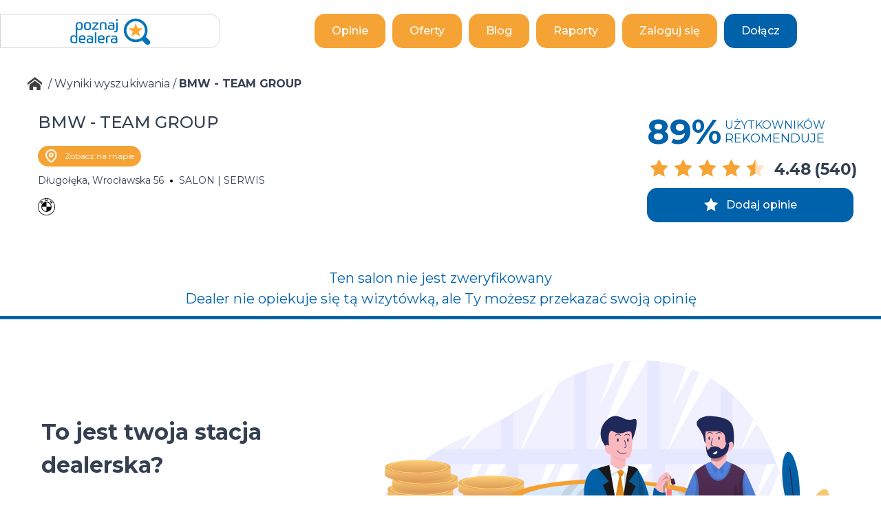

--- FILE ---
content_type: text/html; charset=utf-8
request_url: https://www.poznajdealera.pl/single-dealer/bmw-team-group/
body_size: 14192
content:

<!DOCTYPE html>
<html lang="pl">
  <head>
    <meta charset="utf-8">
    <meta name="viewport" content="width=device-width, initial-scale=1">
    <meta property="og:site_name" content="PoznajDealera.pl">
    <meta property="og:type" content="website">
    <meta property="og:locale" content="pl_PL">
    <meta property="og:url" content="https://www.poznajdealera.pl/single-dealer/bmw-team-group/">
    <meta name="twitter:site" content="@poznajdealera">
    <meta name="twitter:creator" content="@poznajdealera">
    
  <meta name="description" content="
  BMW - TEAM GROUP,
  Długołęka Wrocławska 56,
  autoryzowany salon BMW,
  autoryzowany serwis BMW,
  średnia ocena 4,48
  ">
  <meta property="og:description" content="
  BMW - TEAM GROUP,
  Długołęka Wrocławska 56,
  autoryzowany salon BMW,
  autoryzowany serwis BMW,
  średnia ocena 4,48
  ">
  
  <meta property="og:image" content="https://www.poznajdealera.pl/media/files/dealers/None/poznajdealera_skrypt/fotki_salon%C3%B3w/Dealer_BMW_TEAM.jpeg">
  
  <meta name="robots" content="max-image-preview:large">
  <meta property="og:url" content="https://www.poznajdealera.pl/single-dealer/bmw-team-group/">
  <meta name="twitter:card" content="summary">
  <meta property="og:title" content="BMW - TEAM GROUP - autoryzowany salon i serwis Długołęka">
  <meta property="og:type" content="website">
  <link rel="canonical" href="https://www.poznajdealera.pl/single-dealer/bmw-team-group/" />


    <!-- Google Tag Manager -->
    <script>(function(w,d,s,l,i){w[l]=w[l]||[];w[l].push({'gtm.start':
    new Date().getTime(),event:'gtm.js'});var f=d.getElementsByTagName(s)[0],
    j=d.createElement(s),dl=l!='dataLayer'?'&l='+l:'';j.async=true;j.src=
    'https://www.googletagmanager.com/gtm.js?id='+i+dl;f.parentNode.insertBefore(j,f);
    })(window,document,'script','dataLayer','GTM-MJXNMPLL');</script>
    <!-- End Google Tag Manager -->

    <link rel="apple-touch-icon" sizes="180x180" href="/static/dist/public/assets/icons/favicon/apple-touch-icon.5004857b9e04.png">
    <link rel="icon" type="image/png" sizes="32x32" href="/static/dist/public/assets/icons/favicon/favicon-32x32.caab89b4fe2e.png">
    <link rel="icon" type="image/png" sizes="194x194" href="/static/dist/public/assets/icons/favicon/favicon-194x194.2d5911f26b09.png">
    <link rel="icon" type="image/png" sizes="192x192" href="/static/dist/public/assets/icons/favicon/android-chrome-192x192.fb535fd0cdf7.png">
    <link rel="icon" type="image/png" sizes="16x16" href="/static/dist/public/assets/icons/favicon/favicon-16x16.51dee871d677.png">
    <link rel="manifest" href="/static/dist/public/assets/icons/favicon/site.b31a45d7ec9e.webmanifest">
    <link rel="mask-icon" href="/static/dist/public/assets/icons/favicon/safari-pinned-tab.e0bfb92e8873.svg" color="#0474ba">
    <link rel="shortcut icon" href="/static/dist/public/assets/icons/favicon/favicon.fea6a0155399.ico">
    <meta name="apple-mobile-web-app-title" content="PoznajDealera.pl">
    <meta name="application-name" content="PoznajDealera.pl">
    <meta name="msapplication-TileColor" content="#ffffff">
    <meta name="msapplication-config" content="/static/dist/public/assets/icons/favicon/browserconfig.510856bf9676.xml">
    <meta name="theme-color" content="#ffffff">

    <link rel="preconnect" href="//fonts.googleapis.com">
    <link rel="preconnect" href="//fonts.gstatic.com">
    <link rel="canonical" href="https://www.poznajdealera.pl/single-dealer/bmw-team-group/">
    <link rel="alternate" hreflang="pl"
       href="https://www.poznajdealera.pl/single-dealer/bmw-team-group/">
    <link rel="alternate" hreflang="x-default"
       href="https://www.poznajdealera.pl/single-dealer/bmw-team-group/">
    
    <link rel="stylesheet"
      href="https://cdn.jsdelivr.net/npm/bootstrap@4.6.1/dist/css/bootstrap.min.css"
      integrity="sha384-zCbKRCUGaJDkqS1kPbPd7TveP5iyJE0EjAuZQTgFLD2ylzuqKfdKlfG/eSrtxUkn"
      crossorigin="anonymous">
    <link
      rel="stylesheet"
      href="https://cdnjs.cloudflare.com/ajax/libs/select2/4.0.13/css/select2.min.css"
      integrity="sha512-nMNlpuaDPrqlEls3IX/Q56H36qvBASwb3ipuo3MxeWbsQB1881ox0cRv7UPTgBlriqoynt35KjEwgGUeUXIPnw=="
      crossorigin="anonymous"
    >
    <link rel="stylesheet" href="/static/dist/app.4b393f6cfe3f.css">
    <link rel="stylesheet" href="/static/libraries/lightbox.min.e0c397202824.css">
    <link rel="stylesheet" href="/static/libraries/owl.carousel.min.e29a63b4c549.css">
    <link rel="stylesheet" href="/static/libraries/owl.theme.default.min.594b81805a98.css">
    
    

    <script
      src="https://cdnjs.cloudflare.com/ajax/libs/jquery/3.6.0/jquery.min.js"
      integrity="sha512-894YE6QWD5I59HgZOGReFYm4dnWc1Qt5NtvYSaNcOP+u1T9qYdvdihz0PPSiiqn/+/3e7Jo4EaG7TubfWGUrMQ=="
      crossorigin="anonymous"
      referrerpolicy="no-referrer">
    </script>
    <script src="https://cdn.jsdelivr.net/momentjs/latest/moment.min.js"></script>
    <script src="https://cdn.jsdelivr.net/npm/daterangepicker/daterangepicker.min.js"></script>
    <link rel="stylesheet" type="text/css" href="https://cdn.jsdelivr.net/npm/daterangepicker/daterangepicker.css">
    <script src="/static/dist/js/vendors.fb6e85974799.js"></script>
    <script src="/static/dist/js/app.d41d8cd98f00.js"></script>
    <script>
      const api ='//'+location.host+'/api/';
      sessionStorage.setItem('userId', `None`);
      
      sessionStorage.setItem('userType', `0`);
      
    </script>
    <script
      src="https://cdn.jsdelivr.net/npm/bootstrap@4.6.1/dist/js/bootstrap.bundle.min.js"
      integrity="sha384-fQybjgWLrvvRgtW6bFlB7jaZrFsaBXjsOMm/tB9LTS58ONXgqbR9W8oWht/amnpF"
      crossorigin="anonymous">
    </script>
    <script
      src="https://cdnjs.cloudflare.com/ajax/libs/select2/4.0.13/js/select2.min.js"
      integrity="sha512-2ImtlRlf2VVmiGZsjm9bEyhjGW4dU7B6TNwh/hx/iSByxNENtj3WVE6o/9Lj4TJeVXPi4bnOIMXFIJJAeufa0A=="
      crossorigin="anonymous">
    </script>
    <script src="/static/dist/js/main.459f362b9e5f.js"></script>
    <script src="/static/libraries/lightbox.min.b1be9020d823.js"></script>
    <script src="/static/libraries/owl.carousel.min.f416f9031fef.js"></script>
    <script type="application/ld+json">
    {
      "@context": "https://schema.org",
      "@type": "Organization",
      "name": "poznajdealera.pl",
      "telephone": "666300015",
      "email": "kontakt@poznajdealera.pl",
      "url": "https://www.poznajdealera.pl",
      "foundingDate": "2020",
      "sameAs": [
          "https://www.instagram.com/poznajdealera/",
          "https://twitter.com/poznajdealera",
          "https://www.facebook.com/poznajdealera",
          "https://www.linkedin.com/company/poznajdealera"
      ],
      "image": "/static/dist/public/assets/global/logo-header.4450032383b3.svg",
      "logo": "/static/dist/public/assets/global/logo-header.4450032383b3.svg",
      "legalName": "Poznajdealera Sp. z o.o.",
      "brand": {
        "@type": "Thing",
        "name": "PoznajDealera"
      },
      "founder": [
          {
            "@type": "Person",
            "name": "Piotr Błachnio",
            "sameAs": "https://www.linkedin.com/in/piotr-b%C5%82achnio-63030160/"
          },
          {
            "@type": "Person",
            "name": "Sebastian Rowicki",
            "sameAs": "https://www.linkedin.com/in/sebastian-rowicki-940677b5/"
          }
      ],
      "address": {
        "@type": "PostalAddress",
        "addressLocality": "Warszawa",
        "addressCountry": "PL",
        "postalCode": "03-964",
        "streetAddress": "Aleja Stanów Zjednoczonych 26/221"
      }
    }
    </script>
    <script type="application/ld+json">
    {
        "@context": "https://schema.org",
        "@type": "PostalAddress",
        "addressLocality": "Warszawa",
        "addressCountry": "PL",
        "postalCode": "03-964",
        "streetAddress": "Aleja Stanów Zjednoczonych 26/221"
    }
    </script>
    <script type="application/ld+json">
    {
        "@context": "https://schema.org",
        "@type": "WebPage",
        "@id": "https://www.poznajdealera.pl/single-dealer/bmw-team-group/",
        "name": "poznajdealera.pl"
    }
    </script>

    

    
  <script  type="text/javascript">
    
    const dealerUserId = "";
    
    const dealerId = 1145;
    const dealerName = 'BMW - TEAM GROUP';
    const dealerVerified = JSON.parse('False'.toLowerCase());
    const dealerPaid = JSON.parse('False'.toLowerCase());
    
    const isClient = `True`
    
    const mapLat = 51.1730618;
    const mapLng = 17.174894;
    const mapData = mapLat + ',' + mapLng;
  </script>
  <script src="/static/dist/js/cardGenerator.432c52d0f509.js"></script>
  <script src="/static/dist/js/singleDealer.7b921d0c90bc.js"></script>
  <script src="/static/dist/js/_dealerFormHandler.8fceab72cde5.js"></script>
<script type="application/ld+json">
{
  "@context": "https://schema.org",
  "@type": "AutomotiveBusiness",
  "name": "BMW - TEAM GROUP",
  
  "aggregateRating": {
    "@type": "AggregateRating",
    "ratingValue": "4,48",
    "reviewCount": "540"
  },
  
  "address": {
    "@type": "PostalAddress",
    "streetAddress": "Wrocławska 56",
    "addressLocality": "Długołęka",
    "addressRegion": "1",
    "postalCode": "55-095",
    "addressCountry": "PL"
  },
  
  "priceRange": "PLN",
  "image": [
    
    "https://www.poznajdealera.pl/media/files/dealers/None/poznajdealera_skrypt/fotki_salon%C3%B3w/Dealer_BMW_TEAM.jpeg"
    
    
  ],
  
  "telephone": "",
  
  
  "geo": {
    "@type": "GeoCoordinates",
    "latitude": 51.1730618,
    "longitude": 17.174894
  }
}
</script>
<script type="application/ld+json">
  [
    
    
    {
    "@context": "https://schema.org",
    "@type": "BreadcrumbList",
    "itemListElement": [{
      "@type": "ListItem",
      "position": 1,
      "name": "Autoryzowane salony",
      "item": "https://www.poznajdealera.pl/search/salon/"
    },{
      "@type": "ListItem",
      "position": 2,
      "name": "BMW",
      "item": "https://www.poznajdealera.pl/search/salon/BMW/"
    }]
  },
  
  {
    "@context": "https://schema.org",
    "@type": "BreadcrumbList",
    "itemListElement": [{
      "@type": "ListItem",
      "position": 1,
      "name": "Autoryzowane salony",
      "item": "https://www.poznajdealera.pl/search/salon/"
    },{
      "@type": "ListItem",
      "position": 2,
      "name": "BMW",
      "item": "https://www.poznajdealera.pl/search/salon/BMW/"
    }]
  }
  
  
  

  
    ,
  

  
  
  {
    "@context": "https://schema.org",
    "@type": "BreadcrumbList",
    "itemListElement": [{
      "@type": "ListItem",
      "position": 1,
      "name": "Autoryzowane serwisy",
      "item": "https://www.poznajdealera.pl/search/service/"
    },{
      "@type": "ListItem",
      "position": 2,
      "name": "BMW",
      "item": "https://www.poznajdealera.pl/search/service/BMW/"
    }]
  },
  
  {
    "@context": "https://schema.org",
    "@type": "BreadcrumbList",
    "itemListElement": [{
      "@type": "ListItem",
      "position": 1,
      "name": "Autoryzowane serwisy",
      "item": "https://www.poznajdealera.pl/search/service/"
    },{
      "@type": "ListItem",
      "position": 2,
      "name": "BMW",
      "item": "https://www.poznajdealera.pl/search/service/BMW/"
    }]
  }
  
  
  
  ]
</script>

    <title>BMW - TEAM GROUP - autoryzowany salon i serwis Długołęka</title>
    
      
        <script async src="https://www.googletagmanager.com/gtag/js?id=UA-87343268-7"></script>
<script>
  window.dataLayer = window.dataLayer || [];
  function gtag(){dataLayer.push(arguments);}
  gtag('js', new Date());

  gtag('config', 'UA-87343268-7');
</script>
      
    
    
      
        <script async src="https://www.googletagmanager.com/gtag/js?id=AW-10789646938"></script>
<script>
  window.dataLayer = window.dataLayer || [];
  function gtag(){dataLayer.push(arguments);}
  gtag('js', new Date());

  gtag('config', 'AW-10789646938');
</script>

      
    
    
      
        <script>
(function(c,l,a,r,i,t,y){
    c[a]=c[a]||function(){(c[a].q=c[a].q||[]).push(arguments)};
    t=l.createElement(r);t.async=1;t.src="https://www.clarity.ms/tag/"+i+"?ref=bwt";
    y=l.getElementsByTagName(r)[0];y.parentNode.insertBefore(t,y);
})(window, document, "clarity", "script", "8uu9fxkl36");
</script>
      
    
    
      
        <script>
    !function(f,b,e,v,n,t,s){if(f.fbq)return;n=f.fbq=function(){n.callMethod?n.callMethod.apply(n,arguments):n.queue.push(arguments)};if(!f._fbq)f._fbq=n;n.push=n;n.loaded=!0;n.version='2.0';n.queue=[];t=b.createElement(e);t.async=!0;t.src=v;s=b.getElementsByTagName(e)[0];s.parentNode.insertBefore(t,s)}(window,document,'script','https://connect.facebook.net/en_US/fbevents.js'); fbq('init', '2242834999348829'); fbq('track', 'PageView');
</script>
<noscript>
    <img height="1" width="1" src="https://www.facebook.com/tr?id=2242834999348829&ev=PageView&noscript=1"/>
</noscript>
      
    
    <script async src="https://pagead2.googlesyndication.com/pagead/js/adsbygoogle.js?client=ca-pub-7830437643291661" crossorigin="anonymous"></script>
  </head>
  <body class="">
     
    

<header class="header-wrapper" id="header">
  <a class="header-logo col-6 col-sm-4 col-md-3" href="/" title="PoznajDealera.pl">
  <img
    src="/static/dist/public/assets/global/logo-header.4450032383b3.svg"
    alt="logo PoznajDealera.pl"
    height="40"
  /></a>
  <div class="header-button-wrapper col-6 col-sm-7 col-md-8">
    <a href="/salon/">
      <button class="button-primary">Opinie</button>
    </a>
    <a href="/finansowanie/wynajem/">
      <button class="button-primary">Oferty</button>
    </a>
    <a href="/blog/">
      <button class="button-primary">Blog</button>
    </a>
    <a href="/raporty/">
      <button class="button-primary">Raporty</button>
    </a>
  
  
    <a href="/login/" >
      <button class="button-primary">Zaloguj się</button>
    </a>
    <a href="/register/">
      <button class="button-secondary">Dołącz</button>
    </a>
  
  </div>
  <div
    id="hamburger-menu"
    class="nav-mobile"
    data-toggle="collapse"
    data-target="#collapse-menu"
    aria-expanded="false"
    aria-controls="collapse-menu"
    role="button"
  >
    <div class="bar1"></div>
    <div class="bar2"></div>
    <div class="bar3"></div>
  </div>
  <div class="collapse collapse-menu" id="collapse-menu">
    <div class="header-button-wrapper">
        <a href="/salon/" >
          <button class="button-primary">Opinie</button>
        </a>
        <a href="/finansowanie/wynajem/" >
          <button class="button-primary">Oferty</button>
        </a>
        <a href="/blog/" >
          <button class="button-primary">Blog</button>
        </a>
        <a href="/raporty/">
          <button class="button-primary">Raporty</button>
        </a>
      
      
        <a href="/login/" >
          <button class="button-primary">Zaloguj się</button>
        </a>
        <a href="/register/">
          <button class="button-secondary">Dołącz</button>
        </a>
      
    </div>
  </div>
</header>

    <div id="main-loader-background">
  <div id="main-loader"></div>
</div>

    <!--
     
<div class="modal fade" id="main-report-popup" tabindex="-1" role="dialog"
     aria-labelledby="modalReportPopup" aria-hidden="true">
  <div class="modal-dialog modal-dialog-centered" role="document">
    <div class="modal-content align-items-center">
      <div class="modal-header">
        <p class="modal-title font-weight-bold" id="modalReportPopupTitle">Już jest!!!</p>
        <button type="button" class="close" data-dismiss="modal" aria-label="Zamknij">
          <span aria-hidden="true">&times;</span>
        </button>
      </div>
      <div class="modal-body">
        <div class="row align-items-center">
          <div class="col-md-6 p-0">
            <img class="img-fluid rounded mx-auto d-block main-img"
                 src="/static/dist/public/assets/homepage/top100_2022_cover.2dc6a7d93c70.png"
                 alt="Okładka raportu top100 w 2022 roku">
          </div>
          <div class="col-md-6">
            <p class="text-center m-1">
              Partnerzy rankingu
            </p>
            <div class="row justify-content-center align-items-center">
              <div class="col-4 p-1">
                <a href="https://www.pkoleasing.pl/leasing/?utm_source=poznajdealera&utm_medium=cpc&utm_campaign=poznajdealera" target="_blank">
                <img class="rounded mx-auto d-block"
                     src="/static/dist/public/assets/reports/top100/2022/pko_ls.c045de2b9951.jpg"
                     alt="Logo PKO Leasing"
                     width="100"
                >
                </a>
              </div>
              <div class="col-4 p-1">
                <a href="https://www.samar.pl/" target="_blank">
                <img class="rounded mx-auto d-block"
                     src="/static/dist/public/assets/reports/top100/2022/SAMAR-LOGO.c6cf27c29899.jpg"
                     alt="Logo Samar"
                     width="120"
                >
                </a>
              </div>
            </div>
            <div class="row justify-content-center align-items-center">
              <div class="col-4 p-1">
                <a href="https://www.stacjamarketing.pl/" target="_blank">
                <img class="rounded mx-auto d-block"
                     src="/static/dist/public/assets/reports/top100/2022/stacja-marketing-logo-final.028cebbb63b1.png"
                     alt="Logo Stacja Marketing"
                     width="90"
                >
                </a>
              </div>
              <div class="col-4 p-1">
                <a href="https://www.bespokechat.com/" target="_blank">
                <img class="rounded mx-auto d-block"
                     src="/static/dist/public/assets/reports/top100/2022/be-logo-anim-full-white.63e80e4be44f.png"
                     alt="Logo .BespokeChat"
                     width="90"
                >
                </a>
              </div>
              <div class="col-4 p-1">
                <a href="https://automotyw.com/" target="_blank">
                <img class="rounded mx-auto d-block"
                     src="/static/dist/public/assets/reports/top100/2022/am.d9e70f8c6f79.png"
                     alt="Logo Automotyw"
                     width="90"
                >
                </a>
              </div>
            </div>

            <div class="row justify-content-center align-items-center">
              <div class="col-4 p-1">
                <a href="https://aduu.pl/" target="_blank">
                <img class="rounded mx-auto d-block"
                     src="/static/dist/public/assets/reports/top100/2022/aduu.eef029464280.png"
                     alt="Logo Aduu"
                     width="90"
                >
                </a>
              </div>
              <div class="col-4 p-1">
                <a href="https://rsjtools.pl/" target="_blank">
                <img class="rounded mx-auto d-block"
                     src="/static/dist/public/assets/reports/top100/2022/rsj_with_name.1f07630a50dc.png"
                     alt="Logo RSJ Tools"
                     width="50"
                >
                </a>
              </div>
            </div>
          </div>
        </div>
      </div>
      <div class="modal-footer">
        <button type="button" class="btn btn-primary" data-id="download" data-dismiss="modal">Pobierz</button>
      </div>
    </div>
  </div>
</div>
    -->
    
<div class="single-dealer-wrapper">
  <div class="single-dealer-main">
    <div class="information-tab tablet-desktop">
      
    </div>
    <div class="main-container">
      <div class="result-information">
        <a href="/"><img src="/static/dist/public/assets/icons/icon-home.1a50b4329892.svg" alt="home" /></a>
        / <a href="/search/salon/" id="search-results">Wyniki wyszukiwania</a>
        / <b>BMW - TEAM GROUP</b>
      </div>
      <div class="card-opinion-wrapper" heigh="407">
        <div class="dealer-card">
          
          <div class="dealer-photo-wrapper-no-img mobile">
          </div>
          
          <div class="card-information-wrapper">
            <div class="card-title-container">
              <h1><span class="card-title">BMW - TEAM GROUP</span></h1>
              
              <a href="" class="card-map-pin-full tablet-desktop show-map" target="_blank" rel="noopener">
                <img src="/static/dist/public/assets/singleDealer/Icon-map-pin-button.4b0d417c2807.svg" alt="pin" />
                <p class="pin-text">Zobacz na mapie</p>
              </a>
              
            </div>
            <div class="card-data">
              <a href="" class="card-data-pin mobile show-map" target="_blank" rel="noopener">
                <img class="card-pin" src="/static/dist/public/assets/singleDealer/Icon-map-pin-button.4b0d417c2807.svg" alt="pin" />
              </a>
              <div class="card-data-info">
                <p class="card-data-address">
                  
                  Długołęka, Wrocławska
                  56
                  
                </p>
                <p class="card-data-type">SALON
                  | SERWIS</p>
              </div>
            </div>
            
            <div class="car-brand-logo-wrapper">
              
                <div class="car-brand-logo">
                  
                    <img src="/media/files/car_brands/74/icons/bmw_logo.svg" height="25px">
                  
                </div>
              
            </div>
          </div>
        </div>
        <div class="opinion-dealer">
          <div class="opinion">
            <div class="opinion-data">
              <p class="percentage">89%</p>
              <span class="opinion-text">
                <p>użytkowników</p>
                <p>rekomenduje</p>
              </span>
            </div>
            <div class="star-generate-wrapper stars-normal-size">
              
              <div class="star-generate">4.48</div>
              <span>(540)</span>
            </div>
          </div>
          <a class="button-secondary
          " id="add-opinion" href="/feedback-dealership/bmw-team-group/">
            <img src="/static/dist/public/assets/singleDealer/Icon-star-white.3a41e2fe63cf.svg" alt="white-star">
            Dodaj opinie
          </a>
        </div>
      </div>

      
      
    </div>

    
    <div class="unverified-information-header">
      <p>
        Ten salon nie jest zweryfikowany<br>
        Dealer nie opiekuje się tą wizytówką, ale Ty możesz przekazać swoją opinię
      </p>
    </div>
    
    <div class="unverified-information-body">
      <div class="information-section">
        <p class="title"> To jest twoja stacja dealerska?</p>
        <p class="content">Załóż konto, dodaj swój salon<br /> i korzystaj w pełni z portalu.</p>
        <div class="button-wrapper">
          <a class="button-primary" href="/register/#dealer">Załóż konto</a>
        </div>
      </div>
      <div class="photo-section">
        <img src="/static/dist/public/assets/singleDealer/cta-img.2117f8c19b9a.svg" alt="cta">
      </div>
    </div>
    
    

    



<div class="single-dealer-information-tabs">
  <div class="tabs-nav">
    <div class="main-container">
      <div class="tabs-wrapper page-info">
        <div class="page-name">BMW - TEAM GROUP</div>
      </div>
      <div class="tabs-wrapper">
        
        <div class="tab active-tab" id="opinion-tab">
          <img class="active" src="/static/dist/public/assets/singleDealer/Icon-star-tab.faf78595a956.svg" alt="gwiazda">
          <img src="/static/dist/public/assets/singleDealer/Icon-star-white.3a41e2fe63cf.svg" alt="gwiazda">
          Opinie (540)
        </div>
      </div>
    </div>
  </div>
  <section class="bg-light">
    <div class="main-container" id="tabs-content">
      
      <!-- TAB OPINIONS -->
      <div class="opinions-cards-wrapper">
        <div class="opinions-cards"
          id="tab-opinions-content">
          <div class="switch-content">
            <div class="main-content">
            <a class="opinion-link" href="/single-dealer/bmw-team-group/?opinions_page=1&opinion_kind=all&rating=all">
              <div class="switch-content-tab active-tab" id="opinion-tab-all">
                Wszystkie
              </div>
            </a>
            <a class="opinion-link" href="/single-dealer/bmw-team-group/?opinions_page=1&opinion_kind=salon&rating=all">
              <div class="switch-content-tab " id="opinion-tab-dealership">
                Salon
              </div>
            </a>
            <a class="opinion-link" href="/single-dealer/bmw-team-group/?opinions_page=1&opinion_kind=service&rating=all">
              <div class="switch-content-tab " id="opinion-tab-service">
                Serwis
              </div>
            </a>
            
            </div>
            <div class="additional-content">
            <a href="/single-dealer/bmw-team-group/?opinions_page=1&opinion_kind=all&rating=all">
              <span class="badge badge-primary poznajdealera-badge  poznajdealera-badge-active ">Wszystkie</span>
            </a>
            <a href="/single-dealer/bmw-team-group/?opinions_page=1&opinion_kind=all&rating=positive">
              <span class="badge badge-secondary poznajdealera-badge ">Polecam</span>
            </a>
            <a href="/single-dealer/bmw-team-group/?opinions_page=1&opinion_kind=all&rating=negative">
              <span class="badge badge-secondary poznajdealera-badge ">Nie polecam</span>
            </a>
            </div>
          </div>
          <div class="opinions-cards-wrappper" id="opinions-cards-wrapper">
            
            <div
              data-type="dealership"
              data-rating="positive"
              class="opinion-card-data-wrapper">
              
<div class="opinion-card-wrapper">
  <div class="opinion-card-header">
    <div class="header-content">
      <p class="header-title">
        
        
        
        Użytkownik sieci
          
          
          <img class="google-opinion-icon" src="/static/dist/public/assets/icons/google-greyscale-icon.7e0d93308c22.svg" width="20px"
            height="20px" alt="Opinia z Google">
          
        
        
        
      </p>
      <div class="header-title-data">
        <p>
          18 marca 2025 20:10
        </p>
        <p>
          Salon - samochody nowe
        </p>
        
      </div>
    </div>
    <div class="header-stars">
      <div class="star-generate-wrapper stars-normal-size">
        <div class="star-rating">polecam 5/5
        </div>
        <div class="star-generate without-text">5</div>
      </div>
    </div>
  </div>
  <div class="opinion-card-content">
    
    <div class="card-content">
      <p class="card-content-title">
        5 gwiazdek
      </p>
      <p></p>
    </div>
  </div>
  <div class="opinion-card-footer">
    <div class="opinion-card-show-answer">
      <div class="see-answer">
        
      </div>
      <div class="opinion-btn">
        
        <div class="dropdown">
          <button class="opinion-button login" type="button" data-toggle="dropdown" aria-haspopup="true"
            aria-expanded="false">
            Przydatna <span class="add-text">&nbsp;opinia&nbsp;</span> (<span
              class="opinion-count">0</span>)
            <img class="small-screen-btn" src="/static/dist/public/assets/icons/Icon-thumbs-up.0a8331b8fabb.svg" alt="thumb-up">
            <div class="big-screen-btn">
              <img class="big-screen-icon" src="/static/dist/public/assets/icons/icon-thumbs-up-white.0be321746ccc.svg" alt="thumb-up">
            </div>
          </button>
          <div class="dropdown-menu">
            <p>Uważasz, że ta opinia jest przydatna?</p>
            <p><strong>Zaloguj się, aby ją ocenić.</strong></p>
            <a class="button-secondary" href=/login/>
              Zaloguj się
            </a>
          </div>
        </div>
        
      </div>
    </div>
    
  </div>
</div>
            </div>
            
            <div
              data-type="dealership"
              data-rating="positive"
              class="opinion-card-data-wrapper">
              
<div class="opinion-card-wrapper">
  <div class="opinion-card-header">
    <div class="header-content">
      <p class="header-title">
        
        
        
        Użytkownik sieci
          
          
          <img class="google-opinion-icon" src="/static/dist/public/assets/icons/google-greyscale-icon.7e0d93308c22.svg" width="20px"
            height="20px" alt="Opinia z Google">
          
        
        
        
      </p>
      <div class="header-title-data">
        <p>
          15 marca 2025 21:04
        </p>
        <p>
          Salon - samochody nowe
        </p>
        
      </div>
    </div>
    <div class="header-stars">
      <div class="star-generate-wrapper stars-normal-size">
        <div class="star-rating">polecam 5/5
        </div>
        <div class="star-generate without-text">5</div>
      </div>
    </div>
  </div>
  <div class="opinion-card-content">
    
    <div class="card-content">
      <p class="card-content-title">
        Polecam! Serwisowałem w ...
      </p>
      <p>... tym salonie swoje BMW 3, obsługa jest bardzo profesjonalna i miła ( w przeciwieństwie do BMW Inchcape Wrocław). Sprzedawałem tam również swoje drugie BMW 3, cała transakcja przebiegła szybko i bardzo sprawnie!! Panowie z samochodów używanych ( Adrian i Patryk) bardzo rzeczowi, mili i profesjonalni!!</p>
    </div>
  </div>
  <div class="opinion-card-footer">
    <div class="opinion-card-show-answer">
      <div class="see-answer">
        
      </div>
      <div class="opinion-btn">
        
        <div class="dropdown">
          <button class="opinion-button login" type="button" data-toggle="dropdown" aria-haspopup="true"
            aria-expanded="false">
            Przydatna <span class="add-text">&nbsp;opinia&nbsp;</span> (<span
              class="opinion-count">0</span>)
            <img class="small-screen-btn" src="/static/dist/public/assets/icons/Icon-thumbs-up.0a8331b8fabb.svg" alt="thumb-up">
            <div class="big-screen-btn">
              <img class="big-screen-icon" src="/static/dist/public/assets/icons/icon-thumbs-up-white.0be321746ccc.svg" alt="thumb-up">
            </div>
          </button>
          <div class="dropdown-menu">
            <p>Uważasz, że ta opinia jest przydatna?</p>
            <p><strong>Zaloguj się, aby ją ocenić.</strong></p>
            <a class="button-secondary" href=/login/>
              Zaloguj się
            </a>
          </div>
        </div>
        
      </div>
    </div>
    
  </div>
</div>
            </div>
            
            <div
              data-type="dealership"
              data-rating="positive"
              class="opinion-card-data-wrapper">
              
<div class="opinion-card-wrapper">
  <div class="opinion-card-header">
    <div class="header-content">
      <p class="header-title">
        
        
        
        Użytkownik sieci
          
          
          <img class="google-opinion-icon" src="/static/dist/public/assets/icons/google-greyscale-icon.7e0d93308c22.svg" width="20px"
            height="20px" alt="Opinia z Google">
          
        
        
        
      </p>
      <div class="header-title-data">
        <p>
          7 marca 2025 20:18
        </p>
        <p>
          Salon - samochody nowe
        </p>
        
      </div>
    </div>
    <div class="header-stars">
      <div class="star-generate-wrapper stars-normal-size">
        <div class="star-rating">polecam 5/5
        </div>
        <div class="star-generate without-text">5</div>
      </div>
    </div>
  </div>
  <div class="opinion-card-content">
    
    <div class="card-content">
      <p class="card-content-title">
        Serdeczne podziękowania dla ...
      </p>
      <p>... Pana Piotra Lenczyka za świetny, koleżeński kontakt w trakcie całego procesu sprzedaży oraz za profesjonalną obsługę.</p>
    </div>
  </div>
  <div class="opinion-card-footer">
    <div class="opinion-card-show-answer">
      <div class="see-answer">
        
      </div>
      <div class="opinion-btn">
        
        <div class="dropdown">
          <button class="opinion-button login" type="button" data-toggle="dropdown" aria-haspopup="true"
            aria-expanded="false">
            Przydatna <span class="add-text">&nbsp;opinia&nbsp;</span> (<span
              class="opinion-count">0</span>)
            <img class="small-screen-btn" src="/static/dist/public/assets/icons/Icon-thumbs-up.0a8331b8fabb.svg" alt="thumb-up">
            <div class="big-screen-btn">
              <img class="big-screen-icon" src="/static/dist/public/assets/icons/icon-thumbs-up-white.0be321746ccc.svg" alt="thumb-up">
            </div>
          </button>
          <div class="dropdown-menu">
            <p>Uważasz, że ta opinia jest przydatna?</p>
            <p><strong>Zaloguj się, aby ją ocenić.</strong></p>
            <a class="button-secondary" href=/login/>
              Zaloguj się
            </a>
          </div>
        </div>
        
      </div>
    </div>
    
  </div>
</div>
            </div>
            
            <div
              data-type="dealership"
              data-rating="positive"
              class="opinion-card-data-wrapper">
              
<div class="opinion-card-wrapper">
  <div class="opinion-card-header">
    <div class="header-content">
      <p class="header-title">
        
        
        
        Użytkownik sieci
          
          
          <img class="google-opinion-icon" src="/static/dist/public/assets/icons/google-greyscale-icon.7e0d93308c22.svg" width="20px"
            height="20px" alt="Opinia z Google">
          
        
        
        
      </p>
      <div class="header-title-data">
        <p>
          6 marca 2025 17:41
        </p>
        <p>
          Salon - samochody nowe
        </p>
        
      </div>
    </div>
    <div class="header-stars">
      <div class="star-generate-wrapper stars-normal-size">
        <div class="star-rating">polecam 5/5
        </div>
        <div class="star-generate without-text">5</div>
      </div>
    </div>
  </div>
  <div class="opinion-card-content">
    
    <div class="card-content">
      <p class="card-content-title">
        Zdecydowanie polecam. B. ...
      </p>
      <p>... fachowa obsługa. Oprócz sprawnej naprawy dużo uśmiechu i pozytywnej energii.</p>
    </div>
  </div>
  <div class="opinion-card-footer">
    <div class="opinion-card-show-answer">
      <div class="see-answer">
        
      </div>
      <div class="opinion-btn">
        
        <div class="dropdown">
          <button class="opinion-button login" type="button" data-toggle="dropdown" aria-haspopup="true"
            aria-expanded="false">
            Przydatna <span class="add-text">&nbsp;opinia&nbsp;</span> (<span
              class="opinion-count">0</span>)
            <img class="small-screen-btn" src="/static/dist/public/assets/icons/Icon-thumbs-up.0a8331b8fabb.svg" alt="thumb-up">
            <div class="big-screen-btn">
              <img class="big-screen-icon" src="/static/dist/public/assets/icons/icon-thumbs-up-white.0be321746ccc.svg" alt="thumb-up">
            </div>
          </button>
          <div class="dropdown-menu">
            <p>Uważasz, że ta opinia jest przydatna?</p>
            <p><strong>Zaloguj się, aby ją ocenić.</strong></p>
            <a class="button-secondary" href=/login/>
              Zaloguj się
            </a>
          </div>
        </div>
        
      </div>
    </div>
    
  </div>
</div>
            </div>
            
            <div
              data-type="dealership"
              data-rating="positive"
              class="opinion-card-data-wrapper">
              
<div class="opinion-card-wrapper">
  <div class="opinion-card-header">
    <div class="header-content">
      <p class="header-title">
        
        
        
        Użytkownik sieci
          
          
          <img class="google-opinion-icon" src="/static/dist/public/assets/icons/google-greyscale-icon.7e0d93308c22.svg" width="20px"
            height="20px" alt="Opinia z Google">
          
        
        
        
      </p>
      <div class="header-title-data">
        <p>
          25 lutego 2025 20:30
        </p>
        <p>
          Salon - samochody nowe
        </p>
        
      </div>
    </div>
    <div class="header-stars">
      <div class="star-generate-wrapper stars-normal-size">
        <div class="star-rating">polecam 5/5
        </div>
        <div class="star-generate without-text">5</div>
      </div>
    </div>
  </div>
  <div class="opinion-card-content">
    
    <div class="card-content">
      <p class="card-content-title">
        To jest mój ...
      </p>
      <p>... pierwszy zakup w BMW Team. Wszystko przebiegło szybko i sprawnie dzięki zaangażowaniu Pana Tomasza :) Polecam!</p>
    </div>
  </div>
  <div class="opinion-card-footer">
    <div class="opinion-card-show-answer">
      <div class="see-answer">
        
          
            
          
        
      </div>
      <div class="opinion-btn">
        
        <div class="dropdown">
          <button class="opinion-button login" type="button" data-toggle="dropdown" aria-haspopup="true"
            aria-expanded="false">
            Przydatna <span class="add-text">&nbsp;opinia&nbsp;</span> (<span
              class="opinion-count">0</span>)
            <img class="small-screen-btn" src="/static/dist/public/assets/icons/Icon-thumbs-up.0a8331b8fabb.svg" alt="thumb-up">
            <div class="big-screen-btn">
              <img class="big-screen-icon" src="/static/dist/public/assets/icons/icon-thumbs-up-white.0be321746ccc.svg" alt="thumb-up">
            </div>
          </button>
          <div class="dropdown-menu">
            <p>Uważasz, że ta opinia jest przydatna?</p>
            <p><strong>Zaloguj się, aby ją ocenić.</strong></p>
            <a class="button-secondary" href=/login/>
              Zaloguj się
            </a>
          </div>
        </div>
        
      </div>
    </div>
    
    <div class="opinion-card-answer">
      
      <div class="card-answer-header">
        
        <div class="card-answer-info">
          <p class="card-header-title">
            
            
            
            
          </p>
          <div class="card-header-content">
            <p></p>
            
          </div>
        </div>
      </div>
      <div class="card-answer-content">
        <div class="card-content"><p></p></div>
      </div>
      
    </div>
    
  </div>
</div>
            </div>
            
            <div
              data-type="dealership"
              data-rating="positive"
              class="opinion-card-data-wrapper">
              
<div class="opinion-card-wrapper">
  <div class="opinion-card-header">
    <div class="header-content">
      <p class="header-title">
        
        
        
        Użytkownik sieci
          
          
          <img class="google-opinion-icon" src="/static/dist/public/assets/icons/google-greyscale-icon.7e0d93308c22.svg" width="20px"
            height="20px" alt="Opinia z Google">
          
        
        
        
      </p>
      <div class="header-title-data">
        <p>
          19 lutego 2025 21:41
        </p>
        <p>
          Salon - samochody nowe
        </p>
        
      </div>
    </div>
    <div class="header-stars">
      <div class="star-generate-wrapper stars-normal-size">
        <div class="star-rating">polecam 5/5
        </div>
        <div class="star-generate without-text">5</div>
      </div>
    </div>
  </div>
  <div class="opinion-card-content">
    
    <div class="card-content">
      <p class="card-content-title">
        5 gwiazdek
      </p>
      <p></p>
    </div>
  </div>
  <div class="opinion-card-footer">
    <div class="opinion-card-show-answer">
      <div class="see-answer">
        
          
            
          
        
      </div>
      <div class="opinion-btn">
        
        <div class="dropdown">
          <button class="opinion-button login" type="button" data-toggle="dropdown" aria-haspopup="true"
            aria-expanded="false">
            Przydatna <span class="add-text">&nbsp;opinia&nbsp;</span> (<span
              class="opinion-count">0</span>)
            <img class="small-screen-btn" src="/static/dist/public/assets/icons/Icon-thumbs-up.0a8331b8fabb.svg" alt="thumb-up">
            <div class="big-screen-btn">
              <img class="big-screen-icon" src="/static/dist/public/assets/icons/icon-thumbs-up-white.0be321746ccc.svg" alt="thumb-up">
            </div>
          </button>
          <div class="dropdown-menu">
            <p>Uważasz, że ta opinia jest przydatna?</p>
            <p><strong>Zaloguj się, aby ją ocenić.</strong></p>
            <a class="button-secondary" href=/login/>
              Zaloguj się
            </a>
          </div>
        </div>
        
      </div>
    </div>
    
    <div class="opinion-card-answer">
      
      <div class="card-answer-header">
        
        <div class="card-answer-info">
          <p class="card-header-title">
            
            
            
            
          </p>
          <div class="card-header-content">
            <p></p>
            
          </div>
        </div>
      </div>
      <div class="card-answer-content">
        <div class="card-content"><p></p></div>
      </div>
      
    </div>
    
  </div>
</div>
            </div>
            
            <div
              data-type="dealership"
              data-rating="positive"
              class="opinion-card-data-wrapper">
              
<div class="opinion-card-wrapper">
  <div class="opinion-card-header">
    <div class="header-content">
      <p class="header-title">
        
        
        
        Użytkownik sieci
          
          
          <img class="google-opinion-icon" src="/static/dist/public/assets/icons/google-greyscale-icon.7e0d93308c22.svg" width="20px"
            height="20px" alt="Opinia z Google">
          
        
        
        
      </p>
      <div class="header-title-data">
        <p>
          17 lutego 2025 11:42
        </p>
        <p>
          Salon - samochody nowe
        </p>
        
      </div>
    </div>
    <div class="header-stars">
      <div class="star-generate-wrapper stars-normal-size">
        <div class="star-rating">polecam 5/5
        </div>
        <div class="star-generate without-text">5</div>
      </div>
    </div>
  </div>
  <div class="opinion-card-content">
    
    <div class="card-content">
      <p class="card-content-title">
        Bardzo sprawna i ...
      </p>
      <p>... fachowa obsługa. Szybko i w rozsądnej cenie wykonano serwis.</p>
    </div>
  </div>
  <div class="opinion-card-footer">
    <div class="opinion-card-show-answer">
      <div class="see-answer">
        
          
            
          
        
      </div>
      <div class="opinion-btn">
        
        <div class="dropdown">
          <button class="opinion-button login" type="button" data-toggle="dropdown" aria-haspopup="true"
            aria-expanded="false">
            Przydatna <span class="add-text">&nbsp;opinia&nbsp;</span> (<span
              class="opinion-count">0</span>)
            <img class="small-screen-btn" src="/static/dist/public/assets/icons/Icon-thumbs-up.0a8331b8fabb.svg" alt="thumb-up">
            <div class="big-screen-btn">
              <img class="big-screen-icon" src="/static/dist/public/assets/icons/icon-thumbs-up-white.0be321746ccc.svg" alt="thumb-up">
            </div>
          </button>
          <div class="dropdown-menu">
            <p>Uważasz, że ta opinia jest przydatna?</p>
            <p><strong>Zaloguj się, aby ją ocenić.</strong></p>
            <a class="button-secondary" href=/login/>
              Zaloguj się
            </a>
          </div>
        </div>
        
      </div>
    </div>
    
    <div class="opinion-card-answer">
      
      <div class="card-answer-header">
        
        <div class="card-answer-info">
          <p class="card-header-title">
            
            
            
            
          </p>
          <div class="card-header-content">
            <p></p>
            
          </div>
        </div>
      </div>
      <div class="card-answer-content">
        <div class="card-content"><p></p></div>
      </div>
      
    </div>
    
  </div>
</div>
            </div>
            
            <div
              data-type="dealership"
              data-rating="positive"
              class="opinion-card-data-wrapper">
              
<div class="opinion-card-wrapper">
  <div class="opinion-card-header">
    <div class="header-content">
      <p class="header-title">
        
        
        
        Użytkownik sieci
          
          
          <img class="google-opinion-icon" src="/static/dist/public/assets/icons/google-greyscale-icon.7e0d93308c22.svg" width="20px"
            height="20px" alt="Opinia z Google">
          
        
        
        
      </p>
      <div class="header-title-data">
        <p>
          31 stycznia 2025 15:18
        </p>
        <p>
          Salon - samochody nowe
        </p>
        
      </div>
    </div>
    <div class="header-stars">
      <div class="star-generate-wrapper stars-normal-size">
        <div class="star-rating">polecam 5/5
        </div>
        <div class="star-generate without-text">5</div>
      </div>
    </div>
  </div>
  <div class="opinion-card-content">
    
    <div class="card-content">
      <p class="card-content-title">
        W dniu dzisiejszym ...
      </p>
      <p>... odbieraliśmy nowe x4. Niestety Pan Grzegorz Piaseczny zepsuł nam ten dzień. Przekazanie samochodu trwało kilka minut, nawet nie zaproponował kawy, nie opowiedział o samochodzie. Auto było nieprzygotowane do sprzedaży, nie zarejestrowano haka, po wyjechaniu z salonu włączył się tryb salonowy, musieliśmy wrócić do salonu, przy ponownym wyjeździe wyskoczyła usterka „check angine”. Pan Grzegorz po raz kolejny nie wykazał zainteresowania i pozostawił nas samych w oczekiwaniu na usunięcie usterki. Od samego początku mieliśmy poczucie że przeszkadzamy i najlepiej będzie jeśli szybko wyjdziemy, Porównując dzisiejszą wizytę w salonie do tej z przed roku, kiedy zajmował się nami pan Adrian Mrozik to jest to różnica kilku klas. Mimo że Pan Adrian sprzedawał nam używane auto, czuliśmy się bardzo doinformowani i zaopiekowani. Panie Adrianie- bardzo dziękujemy, zakupy u Pana to wielka przyjemność, panie Grzegorzu- nigdy więcej. Edit. Przedstawiciel salonu skontaktował się z nami, przeprosił i w przemiłej rozmowie zatarł złe wrażenie. Z uwagi na fakt że opinia nasza dotyczyła sprzedawcy a nie salonu - (tutaj możemy wyrazić się tylko pozytywnie) zmieniamy naszą ocenę. Dziękujemy Pani.</p>
    </div>
  </div>
  <div class="opinion-card-footer">
    <div class="opinion-card-show-answer">
      <div class="see-answer">
        
          
            
          
        
      </div>
      <div class="opinion-btn">
        
        <div class="dropdown">
          <button class="opinion-button login" type="button" data-toggle="dropdown" aria-haspopup="true"
            aria-expanded="false">
            Przydatna <span class="add-text">&nbsp;opinia&nbsp;</span> (<span
              class="opinion-count">0</span>)
            <img class="small-screen-btn" src="/static/dist/public/assets/icons/Icon-thumbs-up.0a8331b8fabb.svg" alt="thumb-up">
            <div class="big-screen-btn">
              <img class="big-screen-icon" src="/static/dist/public/assets/icons/icon-thumbs-up-white.0be321746ccc.svg" alt="thumb-up">
            </div>
          </button>
          <div class="dropdown-menu">
            <p>Uważasz, że ta opinia jest przydatna?</p>
            <p><strong>Zaloguj się, aby ją ocenić.</strong></p>
            <a class="button-secondary" href=/login/>
              Zaloguj się
            </a>
          </div>
        </div>
        
      </div>
    </div>
    
    <div class="opinion-card-answer">
      
      <div class="card-answer-header">
        
        <div class="card-answer-info">
          <p class="card-header-title">
            
            
            
            
          </p>
          <div class="card-header-content">
            <p></p>
            
          </div>
        </div>
      </div>
      <div class="card-answer-content">
        <div class="card-content"><p></p></div>
      </div>
      
    </div>
    
  </div>
</div>
            </div>
            
            <div
              data-type="dealership"
              data-rating="positive"
              class="opinion-card-data-wrapper">
              
<div class="opinion-card-wrapper">
  <div class="opinion-card-header">
    <div class="header-content">
      <p class="header-title">
        
        
        
        Użytkownik sieci
          
          
          <img class="google-opinion-icon" src="/static/dist/public/assets/icons/google-greyscale-icon.7e0d93308c22.svg" width="20px"
            height="20px" alt="Opinia z Google">
          
        
        
        
      </p>
      <div class="header-title-data">
        <p>
          30 stycznia 2025 16:01
        </p>
        <p>
          Salon - samochody nowe
        </p>
        
      </div>
    </div>
    <div class="header-stars">
      <div class="star-generate-wrapper stars-normal-size">
        <div class="star-rating">polecam 5/5
        </div>
        <div class="star-generate without-text">5</div>
      </div>
    </div>
  </div>
  <div class="opinion-card-content">
    
    <div class="card-content">
      <p class="card-content-title">
        5 gwiazdek
      </p>
      <p></p>
    </div>
  </div>
  <div class="opinion-card-footer">
    <div class="opinion-card-show-answer">
      <div class="see-answer">
        
          
            
          
        
      </div>
      <div class="opinion-btn">
        
        <div class="dropdown">
          <button class="opinion-button login" type="button" data-toggle="dropdown" aria-haspopup="true"
            aria-expanded="false">
            Przydatna <span class="add-text">&nbsp;opinia&nbsp;</span> (<span
              class="opinion-count">0</span>)
            <img class="small-screen-btn" src="/static/dist/public/assets/icons/Icon-thumbs-up.0a8331b8fabb.svg" alt="thumb-up">
            <div class="big-screen-btn">
              <img class="big-screen-icon" src="/static/dist/public/assets/icons/icon-thumbs-up-white.0be321746ccc.svg" alt="thumb-up">
            </div>
          </button>
          <div class="dropdown-menu">
            <p>Uważasz, że ta opinia jest przydatna?</p>
            <p><strong>Zaloguj się, aby ją ocenić.</strong></p>
            <a class="button-secondary" href=/login/>
              Zaloguj się
            </a>
          </div>
        </div>
        
      </div>
    </div>
    
    <div class="opinion-card-answer">
      
      <div class="card-answer-header">
        
        <div class="card-answer-info">
          <p class="card-header-title">
            
            
            
            
          </p>
          <div class="card-header-content">
            <p></p>
            
          </div>
        </div>
      </div>
      <div class="card-answer-content">
        <div class="card-content"><p></p></div>
      </div>
      
    </div>
    
  </div>
</div>
            </div>
            
            <div
              data-type="dealership"
              data-rating="positive"
              class="opinion-card-data-wrapper">
              
<div class="opinion-card-wrapper">
  <div class="opinion-card-header">
    <div class="header-content">
      <p class="header-title">
        
        
        
        Użytkownik sieci
          
          
          <img class="google-opinion-icon" src="/static/dist/public/assets/icons/google-greyscale-icon.7e0d93308c22.svg" width="20px"
            height="20px" alt="Opinia z Google">
          
        
        
        
      </p>
      <div class="header-title-data">
        <p>
          29 stycznia 2025 21:01
        </p>
        <p>
          Salon - samochody nowe
        </p>
        
      </div>
    </div>
    <div class="header-stars">
      <div class="star-generate-wrapper stars-normal-size">
        <div class="star-rating">polecam 5/5
        </div>
        <div class="star-generate without-text">5</div>
      </div>
    </div>
  </div>
  <div class="opinion-card-content">
    
    <div class="card-content">
      <p class="card-content-title">
        Polecam BMW TEAM ...
      </p>
      <p>... za profesjonalną obsługę, a w szczególności dział samochodów używanych. Dziękujemy Panu Patrykowi Wiśniewskiemu za świetną obsługę, auto jeździ i wygląda wyśmienicie 👌</p>
    </div>
  </div>
  <div class="opinion-card-footer">
    <div class="opinion-card-show-answer">
      <div class="see-answer">
        
          
            
          
        
      </div>
      <div class="opinion-btn">
        
        <div class="dropdown">
          <button class="opinion-button login" type="button" data-toggle="dropdown" aria-haspopup="true"
            aria-expanded="false">
            Przydatna <span class="add-text">&nbsp;opinia&nbsp;</span> (<span
              class="opinion-count">0</span>)
            <img class="small-screen-btn" src="/static/dist/public/assets/icons/Icon-thumbs-up.0a8331b8fabb.svg" alt="thumb-up">
            <div class="big-screen-btn">
              <img class="big-screen-icon" src="/static/dist/public/assets/icons/icon-thumbs-up-white.0be321746ccc.svg" alt="thumb-up">
            </div>
          </button>
          <div class="dropdown-menu">
            <p>Uważasz, że ta opinia jest przydatna?</p>
            <p><strong>Zaloguj się, aby ją ocenić.</strong></p>
            <a class="button-secondary" href=/login/>
              Zaloguj się
            </a>
          </div>
        </div>
        
      </div>
    </div>
    
    <div class="opinion-card-answer">
      
      <div class="card-answer-header">
        
        <div class="card-answer-info">
          <p class="card-header-title">
            
            
            
            
          </p>
          <div class="card-header-content">
            <p></p>
            
          </div>
        </div>
      </div>
      <div class="card-answer-content">
        <div class="card-content"><p></p></div>
      </div>
      
    </div>
    
  </div>
</div>
            </div>
            
            <div
              data-type="dealership"
              data-rating="positive"
              class="opinion-card-data-wrapper">
              
<div class="opinion-card-wrapper">
  <div class="opinion-card-header">
    <div class="header-content">
      <p class="header-title">
        
        
        
        Użytkownik sieci
          
          
          <img class="google-opinion-icon" src="/static/dist/public/assets/icons/google-greyscale-icon.7e0d93308c22.svg" width="20px"
            height="20px" alt="Opinia z Google">
          
        
        
        
      </p>
      <div class="header-title-data">
        <p>
          22 stycznia 2025 11:26
        </p>
        <p>
          Salon - samochody nowe
        </p>
        
      </div>
    </div>
    <div class="header-stars">
      <div class="star-generate-wrapper stars-normal-size">
        <div class="star-rating">polecam 5/5
        </div>
        <div class="star-generate without-text">5</div>
      </div>
    </div>
  </div>
  <div class="opinion-card-content">
    
    <div class="card-content">
      <p class="card-content-title">
        5 gwiazdek
      </p>
      <p></p>
    </div>
  </div>
  <div class="opinion-card-footer">
    <div class="opinion-card-show-answer">
      <div class="see-answer">
        
          
            
          
        
      </div>
      <div class="opinion-btn">
        
        <div class="dropdown">
          <button class="opinion-button login" type="button" data-toggle="dropdown" aria-haspopup="true"
            aria-expanded="false">
            Przydatna <span class="add-text">&nbsp;opinia&nbsp;</span> (<span
              class="opinion-count">0</span>)
            <img class="small-screen-btn" src="/static/dist/public/assets/icons/Icon-thumbs-up.0a8331b8fabb.svg" alt="thumb-up">
            <div class="big-screen-btn">
              <img class="big-screen-icon" src="/static/dist/public/assets/icons/icon-thumbs-up-white.0be321746ccc.svg" alt="thumb-up">
            </div>
          </button>
          <div class="dropdown-menu">
            <p>Uważasz, że ta opinia jest przydatna?</p>
            <p><strong>Zaloguj się, aby ją ocenić.</strong></p>
            <a class="button-secondary" href=/login/>
              Zaloguj się
            </a>
          </div>
        </div>
        
      </div>
    </div>
    
    <div class="opinion-card-answer">
      
      <div class="card-answer-header">
        
        <div class="card-answer-info">
          <p class="card-header-title">
            
            
            
            
          </p>
          <div class="card-header-content">
            <p></p>
            
          </div>
        </div>
      </div>
      <div class="card-answer-content">
        <div class="card-content"><p></p></div>
      </div>
      
    </div>
    
  </div>
</div>
            </div>
            
            <div
              data-type="dealership"
              data-rating="positive"
              class="opinion-card-data-wrapper">
              
<div class="opinion-card-wrapper">
  <div class="opinion-card-header">
    <div class="header-content">
      <p class="header-title">
        
        
        
        Użytkownik sieci
          
          
          <img class="google-opinion-icon" src="/static/dist/public/assets/icons/google-greyscale-icon.7e0d93308c22.svg" width="20px"
            height="20px" alt="Opinia z Google">
          
        
        
        
      </p>
      <div class="header-title-data">
        <p>
          21 stycznia 2025 21:11
        </p>
        <p>
          Salon - samochody nowe
        </p>
        
      </div>
    </div>
    <div class="header-stars">
      <div class="star-generate-wrapper stars-normal-size">
        <div class="star-rating">polecam 5/5
        </div>
        <div class="star-generate without-text">5</div>
      </div>
    </div>
  </div>
  <div class="opinion-card-content">
    
    <div class="card-content">
      <p class="card-content-title">
        Polecam Salon BMW ...
      </p>
      <p>... Team Długołęka. Na szczególne wyróżnienie zasługuje postawa Pana Błażeja Myśki jako bardzo miłego a przede wszystkim profesjonalnego doradcy serwosowego. Jako nowy klient i cieszę się na dalszą współpracę .</p>
    </div>
  </div>
  <div class="opinion-card-footer">
    <div class="opinion-card-show-answer">
      <div class="see-answer">
        
          
            
          
        
      </div>
      <div class="opinion-btn">
        
        <div class="dropdown">
          <button class="opinion-button login" type="button" data-toggle="dropdown" aria-haspopup="true"
            aria-expanded="false">
            Przydatna <span class="add-text">&nbsp;opinia&nbsp;</span> (<span
              class="opinion-count">0</span>)
            <img class="small-screen-btn" src="/static/dist/public/assets/icons/Icon-thumbs-up.0a8331b8fabb.svg" alt="thumb-up">
            <div class="big-screen-btn">
              <img class="big-screen-icon" src="/static/dist/public/assets/icons/icon-thumbs-up-white.0be321746ccc.svg" alt="thumb-up">
            </div>
          </button>
          <div class="dropdown-menu">
            <p>Uważasz, że ta opinia jest przydatna?</p>
            <p><strong>Zaloguj się, aby ją ocenić.</strong></p>
            <a class="button-secondary" href=/login/>
              Zaloguj się
            </a>
          </div>
        </div>
        
      </div>
    </div>
    
    <div class="opinion-card-answer">
      
      <div class="card-answer-header">
        
        <div class="card-answer-info">
          <p class="card-header-title">
            
            
            
            
          </p>
          <div class="card-header-content">
            <p></p>
            
          </div>
        </div>
      </div>
      <div class="card-answer-content">
        <div class="card-content"><p></p></div>
      </div>
      
    </div>
    
  </div>
</div>
            </div>
            
            <div
              data-type="dealership"
              data-rating="positive"
              class="opinion-card-data-wrapper">
              
<div class="opinion-card-wrapper">
  <div class="opinion-card-header">
    <div class="header-content">
      <p class="header-title">
        
        
        
        Użytkownik sieci
          
          
          <img class="google-opinion-icon" src="/static/dist/public/assets/icons/google-greyscale-icon.7e0d93308c22.svg" width="20px"
            height="20px" alt="Opinia z Google">
          
        
        
        
      </p>
      <div class="header-title-data">
        <p>
          20 stycznia 2025 20:16
        </p>
        <p>
          Salon - samochody nowe
        </p>
        
      </div>
    </div>
    <div class="header-stars">
      <div class="star-generate-wrapper stars-normal-size">
        <div class="star-rating">polecam 5/5
        </div>
        <div class="star-generate without-text">5</div>
      </div>
    </div>
  </div>
  <div class="opinion-card-content">
    
    <div class="card-content">
      <p class="card-content-title">
        Dziękuję za szybką ...
      </p>
      <p>... i udana akcje serwisową (wymiana chłodniczka EGR)panu Blazejowi w naszym BMW GT 3 miło się rozmawiało .Człowiek odpowiedni na swoim stanowisku. Pozdrawiamy i do zobaczenia w okolicznościach zakupu nowszego rocznika .🙂</p>
    </div>
  </div>
  <div class="opinion-card-footer">
    <div class="opinion-card-show-answer">
      <div class="see-answer">
        
          
            
          
        
      </div>
      <div class="opinion-btn">
        
        <div class="dropdown">
          <button class="opinion-button login" type="button" data-toggle="dropdown" aria-haspopup="true"
            aria-expanded="false">
            Przydatna <span class="add-text">&nbsp;opinia&nbsp;</span> (<span
              class="opinion-count">0</span>)
            <img class="small-screen-btn" src="/static/dist/public/assets/icons/Icon-thumbs-up.0a8331b8fabb.svg" alt="thumb-up">
            <div class="big-screen-btn">
              <img class="big-screen-icon" src="/static/dist/public/assets/icons/icon-thumbs-up-white.0be321746ccc.svg" alt="thumb-up">
            </div>
          </button>
          <div class="dropdown-menu">
            <p>Uważasz, że ta opinia jest przydatna?</p>
            <p><strong>Zaloguj się, aby ją ocenić.</strong></p>
            <a class="button-secondary" href=/login/>
              Zaloguj się
            </a>
          </div>
        </div>
        
      </div>
    </div>
    
    <div class="opinion-card-answer">
      
      <div class="card-answer-header">
        
        <div class="card-answer-info">
          <p class="card-header-title">
            
            
            
            
          </p>
          <div class="card-header-content">
            <p></p>
            
          </div>
        </div>
      </div>
      <div class="card-answer-content">
        <div class="card-content"><p></p></div>
      </div>
      
    </div>
    
  </div>
</div>
            </div>
            
            <div
              data-type="dealership"
              data-rating="positive"
              class="opinion-card-data-wrapper">
              
<div class="opinion-card-wrapper">
  <div class="opinion-card-header">
    <div class="header-content">
      <p class="header-title">
        
        
        
        Użytkownik sieci
          
          
          <img class="google-opinion-icon" src="/static/dist/public/assets/icons/google-greyscale-icon.7e0d93308c22.svg" width="20px"
            height="20px" alt="Opinia z Google">
          
        
        
        
      </p>
      <div class="header-title-data">
        <p>
          12 stycznia 2025 23:20
        </p>
        <p>
          Salon - samochody nowe
        </p>
        
      </div>
    </div>
    <div class="header-stars">
      <div class="star-generate-wrapper stars-normal-size">
        <div class="star-rating">polecam 5/5
        </div>
        <div class="star-generate without-text">5</div>
      </div>
    </div>
  </div>
  <div class="opinion-card-content">
    
    <div class="card-content">
      <p class="card-content-title">
        Miałem okazję, w ...
      </p>
      <p>... ostatnim czasie zawrzeć transakcję, z salonem BMW Team, moje auto BMW serii 3 zostało odkupione na dogodnych dla mnie warunkach, całkowicie bezproblemowo i uczciwie. Serdecznie polecam Pana Adriana Mrozika, jego fachowość i zaangażowanie z całą pewnością przyczyniają się do oceny przy transakcji. Z pewnością jest to lepszy z salonów BMW we Wrocławiu Polecam</p>
    </div>
  </div>
  <div class="opinion-card-footer">
    <div class="opinion-card-show-answer">
      <div class="see-answer">
        
          
            
          
        
      </div>
      <div class="opinion-btn">
        
        <div class="dropdown">
          <button class="opinion-button login" type="button" data-toggle="dropdown" aria-haspopup="true"
            aria-expanded="false">
            Przydatna <span class="add-text">&nbsp;opinia&nbsp;</span> (<span
              class="opinion-count">0</span>)
            <img class="small-screen-btn" src="/static/dist/public/assets/icons/Icon-thumbs-up.0a8331b8fabb.svg" alt="thumb-up">
            <div class="big-screen-btn">
              <img class="big-screen-icon" src="/static/dist/public/assets/icons/icon-thumbs-up-white.0be321746ccc.svg" alt="thumb-up">
            </div>
          </button>
          <div class="dropdown-menu">
            <p>Uważasz, że ta opinia jest przydatna?</p>
            <p><strong>Zaloguj się, aby ją ocenić.</strong></p>
            <a class="button-secondary" href=/login/>
              Zaloguj się
            </a>
          </div>
        </div>
        
      </div>
    </div>
    
    <div class="opinion-card-answer">
      
      <div class="card-answer-header">
        
        <div class="card-answer-info">
          <p class="card-header-title">
            
            
            
            
          </p>
          <div class="card-header-content">
            <p></p>
            
          </div>
        </div>
      </div>
      <div class="card-answer-content">
        <div class="card-content"><p></p></div>
      </div>
      
    </div>
    
  </div>
</div>
            </div>
            
            <div
              data-type="dealership"
              data-rating="positive"
              class="opinion-card-data-wrapper">
              
<div class="opinion-card-wrapper">
  <div class="opinion-card-header">
    <div class="header-content">
      <p class="header-title">
        
        
        
        Użytkownik sieci
          
          
          <img class="google-opinion-icon" src="/static/dist/public/assets/icons/google-greyscale-icon.7e0d93308c22.svg" width="20px"
            height="20px" alt="Opinia z Google">
          
        
        
        
      </p>
      <div class="header-title-data">
        <p>
          3 stycznia 2025 19:59
        </p>
        <p>
          Salon - samochody nowe
        </p>
        
      </div>
    </div>
    <div class="header-stars">
      <div class="star-generate-wrapper stars-normal-size">
        <div class="star-rating">polecam 5/5
        </div>
        <div class="star-generate without-text">5</div>
      </div>
    </div>
  </div>
  <div class="opinion-card-content">
    
    <div class="card-content">
      <p class="card-content-title">
        Dziękuję panu Adrianowi ...
      </p>
      <p>... Mrozikowi za dopięcie transakcji zakupu samochodu w dosłownie kilka dni. Była to czysta przyjemność i cieszę się, że mogłem wyjechać nowym samochodem właśnie z tego salonu. Świetny kontakt, błyskawiczna wycena zostawionego w rozliczeniu pojazdu i miła atmosfera na każdym etapie rozmów. W samochodzie zabrakło przejściówki do kół, pan Adrian stanął na wysokości zadania i wysłał kurierem odpowiedni element. Dziękuję i do zobaczenia!</p>
    </div>
  </div>
  <div class="opinion-card-footer">
    <div class="opinion-card-show-answer">
      <div class="see-answer">
        
          
            
          
        
      </div>
      <div class="opinion-btn">
        
        <div class="dropdown">
          <button class="opinion-button login" type="button" data-toggle="dropdown" aria-haspopup="true"
            aria-expanded="false">
            Przydatna <span class="add-text">&nbsp;opinia&nbsp;</span> (<span
              class="opinion-count">0</span>)
            <img class="small-screen-btn" src="/static/dist/public/assets/icons/Icon-thumbs-up.0a8331b8fabb.svg" alt="thumb-up">
            <div class="big-screen-btn">
              <img class="big-screen-icon" src="/static/dist/public/assets/icons/icon-thumbs-up-white.0be321746ccc.svg" alt="thumb-up">
            </div>
          </button>
          <div class="dropdown-menu">
            <p>Uważasz, że ta opinia jest przydatna?</p>
            <p><strong>Zaloguj się, aby ją ocenić.</strong></p>
            <a class="button-secondary" href=/login/>
              Zaloguj się
            </a>
          </div>
        </div>
        
      </div>
    </div>
    
    <div class="opinion-card-answer">
      
      <div class="card-answer-header">
        
        <div class="card-answer-info">
          <p class="card-header-title">
            
            
            
            
          </p>
          <div class="card-header-content">
            <p></p>
            
          </div>
        </div>
      </div>
      <div class="card-answer-content">
        <div class="card-content"><p></p></div>
      </div>
      
    </div>
    
  </div>
</div>
            </div>
            
            <div
              data-type="dealership"
              data-rating="positive"
              class="opinion-card-data-wrapper">
              
<div class="opinion-card-wrapper">
  <div class="opinion-card-header">
    <div class="header-content">
      <p class="header-title">
        
        
        
        Użytkownik sieci
          
          
          <img class="google-opinion-icon" src="/static/dist/public/assets/icons/google-greyscale-icon.7e0d93308c22.svg" width="20px"
            height="20px" alt="Opinia z Google">
          
        
        
        
      </p>
      <div class="header-title-data">
        <p>
          29 grudnia 2024 21:37
        </p>
        <p>
          Salon - samochody nowe
        </p>
        
      </div>
    </div>
    <div class="header-stars">
      <div class="star-generate-wrapper stars-normal-size">
        <div class="star-rating">polecam 5/5
        </div>
        <div class="star-generate without-text">5</div>
      </div>
    </div>
  </div>
  <div class="opinion-card-content">
    
    <div class="card-content">
      <p class="card-content-title">
        Miła obsługa.
      </p>
      <p></p>
    </div>
  </div>
  <div class="opinion-card-footer">
    <div class="opinion-card-show-answer">
      <div class="see-answer">
        
          
            
          
        
      </div>
      <div class="opinion-btn">
        
        <div class="dropdown">
          <button class="opinion-button login" type="button" data-toggle="dropdown" aria-haspopup="true"
            aria-expanded="false">
            Przydatna <span class="add-text">&nbsp;opinia&nbsp;</span> (<span
              class="opinion-count">0</span>)
            <img class="small-screen-btn" src="/static/dist/public/assets/icons/Icon-thumbs-up.0a8331b8fabb.svg" alt="thumb-up">
            <div class="big-screen-btn">
              <img class="big-screen-icon" src="/static/dist/public/assets/icons/icon-thumbs-up-white.0be321746ccc.svg" alt="thumb-up">
            </div>
          </button>
          <div class="dropdown-menu">
            <p>Uważasz, że ta opinia jest przydatna?</p>
            <p><strong>Zaloguj się, aby ją ocenić.</strong></p>
            <a class="button-secondary" href=/login/>
              Zaloguj się
            </a>
          </div>
        </div>
        
      </div>
    </div>
    
    <div class="opinion-card-answer">
      
      <div class="card-answer-header">
        
        <div class="card-answer-info">
          <p class="card-header-title">
            
            
            
            
          </p>
          <div class="card-header-content">
            <p></p>
            
          </div>
        </div>
      </div>
      <div class="card-answer-content">
        <div class="card-content"><p></p></div>
      </div>
      
    </div>
    
  </div>
</div>
            </div>
            
            <div
              data-type="dealership"
              data-rating="negative"
              class="opinion-card-data-wrapper">
              
<div class="opinion-card-wrapper">
  <div class="opinion-card-header">
    <div class="header-content">
      <p class="header-title">
        
        
        
        Użytkownik sieci
          
          
          <img class="google-opinion-icon" src="/static/dist/public/assets/icons/google-greyscale-icon.7e0d93308c22.svg" width="20px"
            height="20px" alt="Opinia z Google">
          
        
        
        
      </p>
      <div class="header-title-data">
        <p>
          23 grudnia 2024 16:02
        </p>
        <p>
          Salon - samochody nowe
        </p>
        
      </div>
    </div>
    <div class="header-stars">
      <div class="star-generate-wrapper stars-normal-size">
        <div class="star-rating">nie polecam 1/5
        </div>
        <div class="star-generate without-text">1</div>
      </div>
    </div>
  </div>
  <div class="opinion-card-content">
    
    <div class="card-content">
      <p class="card-content-title">
        Auto było w ...
      </p>
      <p>... serwisie — standard olej, filtry, świecie. Po serwisie zaczęło szarpać przy przyśpieszaniu. Początkowo nawet nie skojarzyłem tego z faktem wcześniejszego serwisu. Niezależny mechanik po diagnozie zasugerował wymianę świec. Zadzwoniłem do BMW Team - &quot;niemożliwe, jesteśmy autoryzowanym serwisem, proszę przyjechać do nas, zrobimy diagnozę za 750 zł w profesjonalnym salonie&quot;. Niezależny mechanik wymienił świece, auto działa idealnie. Błędy się zdarzaj — dzwonie jeszcze raz do BWM Team — nie przyjechałem do nich — moja strata. Nic nie mogą zrobić. Salon marki premium — żart!</p>
    </div>
  </div>
  <div class="opinion-card-footer">
    <div class="opinion-card-show-answer">
      <div class="see-answer">
        
          
            
          
        
      </div>
      <div class="opinion-btn">
        
        <div class="dropdown">
          <button class="opinion-button login" type="button" data-toggle="dropdown" aria-haspopup="true"
            aria-expanded="false">
            Przydatna <span class="add-text">&nbsp;opinia&nbsp;</span> (<span
              class="opinion-count">0</span>)
            <img class="small-screen-btn" src="/static/dist/public/assets/icons/Icon-thumbs-up.0a8331b8fabb.svg" alt="thumb-up">
            <div class="big-screen-btn">
              <img class="big-screen-icon" src="/static/dist/public/assets/icons/icon-thumbs-up-white.0be321746ccc.svg" alt="thumb-up">
            </div>
          </button>
          <div class="dropdown-menu">
            <p>Uważasz, że ta opinia jest przydatna?</p>
            <p><strong>Zaloguj się, aby ją ocenić.</strong></p>
            <a class="button-secondary" href=/login/>
              Zaloguj się
            </a>
          </div>
        </div>
        
      </div>
    </div>
    
    <div class="opinion-card-answer">
      
      <div class="card-answer-header">
        
        <div class="card-answer-info">
          <p class="card-header-title">
            
            
            
            
          </p>
          <div class="card-header-content">
            <p></p>
            
          </div>
        </div>
      </div>
      <div class="card-answer-content">
        <div class="card-content"><p></p></div>
      </div>
      
    </div>
    
  </div>
</div>
            </div>
            
            <div
              data-type="dealership"
              data-rating="negative"
              class="opinion-card-data-wrapper">
              
<div class="opinion-card-wrapper">
  <div class="opinion-card-header">
    <div class="header-content">
      <p class="header-title">
        
        
        
        Użytkownik sieci
          
          
          <img class="google-opinion-icon" src="/static/dist/public/assets/icons/google-greyscale-icon.7e0d93308c22.svg" width="20px"
            height="20px" alt="Opinia z Google">
          
        
        
        
      </p>
      <div class="header-title-data">
        <p>
          15 grudnia 2024 23:35
        </p>
        <p>
          Salon - samochody nowe
        </p>
        
      </div>
    </div>
    <div class="header-stars">
      <div class="star-generate-wrapper stars-normal-size">
        <div class="star-rating">nie polecam 1/5
        </div>
        <div class="star-generate without-text">1</div>
      </div>
    </div>
  </div>
  <div class="opinion-card-content">
    
    <div class="card-content">
      <p class="card-content-title">
        I came to ...
      </p>
      <p>... the showroom some time ago to look at the new BMW X3. I hung around the car for about 30 minutes. I was the only person looking at the cars. The room was full of salespeople. No one bothered to move from the desk and offer help, let alone greet you at the entrance to the showroom. By the way, try to organize at least a few places just for customers at the very front of the showroom so that people don&#x27;t have to leave their cars at the Land Rover showroom. Maybe if the culture of service in this showroom was higher, your chances of selling would be much greater and the problem of the surplus of cars that you have lying around would disappear. That would be considered premium.</p>
    </div>
  </div>
  <div class="opinion-card-footer">
    <div class="opinion-card-show-answer">
      <div class="see-answer">
        
      </div>
      <div class="opinion-btn">
        
        <div class="dropdown">
          <button class="opinion-button login" type="button" data-toggle="dropdown" aria-haspopup="true"
            aria-expanded="false">
            Przydatna <span class="add-text">&nbsp;opinia&nbsp;</span> (<span
              class="opinion-count">0</span>)
            <img class="small-screen-btn" src="/static/dist/public/assets/icons/Icon-thumbs-up.0a8331b8fabb.svg" alt="thumb-up">
            <div class="big-screen-btn">
              <img class="big-screen-icon" src="/static/dist/public/assets/icons/icon-thumbs-up-white.0be321746ccc.svg" alt="thumb-up">
            </div>
          </button>
          <div class="dropdown-menu">
            <p>Uważasz, że ta opinia jest przydatna?</p>
            <p><strong>Zaloguj się, aby ją ocenić.</strong></p>
            <a class="button-secondary" href=/login/>
              Zaloguj się
            </a>
          </div>
        </div>
        
      </div>
    </div>
    
  </div>
</div>
            </div>
            
            <div
              data-type="dealership"
              data-rating="negative"
              class="opinion-card-data-wrapper">
              
<div class="opinion-card-wrapper">
  <div class="opinion-card-header">
    <div class="header-content">
      <p class="header-title">
        
        
        
        Użytkownik sieci
          
          
          <img class="google-opinion-icon" src="/static/dist/public/assets/icons/google-greyscale-icon.7e0d93308c22.svg" width="20px"
            height="20px" alt="Opinia z Google">
          
        
        
        
      </p>
      <div class="header-title-data">
        <p>
          13 grudnia 2024 00:26
        </p>
        <p>
          Salon - samochody nowe
        </p>
        
      </div>
    </div>
    <div class="header-stars">
      <div class="star-generate-wrapper stars-normal-size">
        <div class="star-rating">nie polecam 1/5
        </div>
        <div class="star-generate without-text">1</div>
      </div>
    </div>
  </div>
  <div class="opinion-card-content">
    
    <div class="card-content">
      <p class="card-content-title">
        1 gwiazdka
      </p>
      <p></p>
    </div>
  </div>
  <div class="opinion-card-footer">
    <div class="opinion-card-show-answer">
      <div class="see-answer">
        
          
            
          
        
      </div>
      <div class="opinion-btn">
        
        <div class="dropdown">
          <button class="opinion-button login" type="button" data-toggle="dropdown" aria-haspopup="true"
            aria-expanded="false">
            Przydatna <span class="add-text">&nbsp;opinia&nbsp;</span> (<span
              class="opinion-count">0</span>)
            <img class="small-screen-btn" src="/static/dist/public/assets/icons/Icon-thumbs-up.0a8331b8fabb.svg" alt="thumb-up">
            <div class="big-screen-btn">
              <img class="big-screen-icon" src="/static/dist/public/assets/icons/icon-thumbs-up-white.0be321746ccc.svg" alt="thumb-up">
            </div>
          </button>
          <div class="dropdown-menu">
            <p>Uważasz, że ta opinia jest przydatna?</p>
            <p><strong>Zaloguj się, aby ją ocenić.</strong></p>
            <a class="button-secondary" href=/login/>
              Zaloguj się
            </a>
          </div>
        </div>
        
      </div>
    </div>
    
    <div class="opinion-card-answer">
      
      <div class="card-answer-header">
        
        <div class="card-answer-info">
          <p class="card-header-title">
            
            
            
            
          </p>
          <div class="card-header-content">
            <p></p>
            
          </div>
        </div>
      </div>
      <div class="card-answer-content">
        <div class="card-content"><p></p></div>
      </div>
      
    </div>
    
  </div>
</div>
            </div>
            
            <div
              data-type="dealership"
              data-rating="positive"
              class="opinion-card-data-wrapper">
              
<div class="opinion-card-wrapper">
  <div class="opinion-card-header">
    <div class="header-content">
      <p class="header-title">
        
        
        
        Użytkownik sieci
          
          
          <img class="google-opinion-icon" src="/static/dist/public/assets/icons/google-greyscale-icon.7e0d93308c22.svg" width="20px"
            height="20px" alt="Opinia z Google">
          
        
        
        
      </p>
      <div class="header-title-data">
        <p>
          6 grudnia 2024 12:12
        </p>
        <p>
          Salon - samochody nowe
        </p>
        
      </div>
    </div>
    <div class="header-stars">
      <div class="star-generate-wrapper stars-normal-size">
        <div class="star-rating">polecam 5/5
        </div>
        <div class="star-generate without-text">5</div>
      </div>
    </div>
  </div>
  <div class="opinion-card-content">
    
    <div class="card-content">
      <p class="card-content-title">
        Polecam! Obsługa na ...
      </p>
      <p>... bardzo wysokim poziomie. Pani Katarzyna zadbała o każdy szczegół 🤩</p>
    </div>
  </div>
  <div class="opinion-card-footer">
    <div class="opinion-card-show-answer">
      <div class="see-answer">
        
          
            
          
        
      </div>
      <div class="opinion-btn">
        
        <div class="dropdown">
          <button class="opinion-button login" type="button" data-toggle="dropdown" aria-haspopup="true"
            aria-expanded="false">
            Przydatna <span class="add-text">&nbsp;opinia&nbsp;</span> (<span
              class="opinion-count">0</span>)
            <img class="small-screen-btn" src="/static/dist/public/assets/icons/Icon-thumbs-up.0a8331b8fabb.svg" alt="thumb-up">
            <div class="big-screen-btn">
              <img class="big-screen-icon" src="/static/dist/public/assets/icons/icon-thumbs-up-white.0be321746ccc.svg" alt="thumb-up">
            </div>
          </button>
          <div class="dropdown-menu">
            <p>Uważasz, że ta opinia jest przydatna?</p>
            <p><strong>Zaloguj się, aby ją ocenić.</strong></p>
            <a class="button-secondary" href=/login/>
              Zaloguj się
            </a>
          </div>
        </div>
        
      </div>
    </div>
    
    <div class="opinion-card-answer">
      
      <div class="card-answer-header">
        
        <div class="card-answer-info">
          <p class="card-header-title">
            
            
            
            
          </p>
          <div class="card-header-content">
            <p></p>
            
          </div>
        </div>
      </div>
      <div class="card-answer-content">
        <div class="card-content"><p></p></div>
      </div>
      
    </div>
    
  </div>
</div>
            </div>
            
          </div>
          <div class="pagination-wrapper">
            <div class="pagination" id="pagination">
              <div style="display:flex; flex-wrap:wrap">
              
              
                <a href="/single-dealer/bmw-team-group/?opinions_page=2&opinion_kind=all&rating=all">
                <button class="btn btn-secondary">
                Następna strona
                </button>
                </a>
              
              </div>
              
          </div>
        </div>
      </div>
    </div>
  </section>
  <div class="up-btn" id="up-btn">
    <div class="arrow-blue arrow-up">
    </div>
  </div>
</div>

  </div>
</div>
<!-- Modals -->
<div class="modal modal-contact-form-data" id="message-contact-form" role="dialog">
  <div class="close-btn" data-dismiss="modal"></div>
  <div class="modal-dialog">
    <div class="modal-content">
      <div class="form-contact">
        <p class="form-sub-title">Skontaktuj się z</p>
        <p class="form-title">BMW - TEAM GROUP</p>
        <form class="form" id="send-message-form">
  <div class="form-item">
    <div class="error" data-name="name"></div>
    <input
      class="input-main"
      placeholder="Imię i Nazwisko"
      data-formName="name"
      type="text"
      data-form="validation"
      data-validation="is-required"
      data-errorid="name"
    />
  </div>
  <div class="form-item">
    <div class="error" data-name="email"></div>
    <input
      class="input-main"
      placeholder="Email"
      name="email"
      type="email"
      data-formName="email"
      data-form="validation"
      data-validation="email"
      data-errorid="email"
    />
  </div>
  <div class="form-item">
    <div class="error" data-name="topic"></div>
    <select
    data-formName="subject"
    class="select-default"
    data-form="validation"
    data-validation="is-required"
    data-errorid="topic"
    >
      <option value="" disabled selected>Wybierz temat</option>
      
          <option value="prośba o ofertę">prośba o ofertę</option>
      
          <option value="umówienie spotkania">umówienie spotkania</option>
      
          <option value="jazda testowa">jazda testowa</option>
      
          <option value="serwis">serwis</option>
      
          <option value="inne">inne</option>
      
    </select>
  </div>
  <div class="form-item">
    <input
      class="input-main"
      placeholder="Nr telefonu (opcjonalnie)"
      name="phone_number"
      type="text"
      data-formName="phone_number"
    />
  </div>
  <div class="form-item item-full">
    <div class="error" data-name="content"></div>
    <textarea
      class="textarea-main"
      placeholder="Wiadomość"
      data-formName="message"
      data-form="validation"
      data-errorid="content"
      data-validation="is-required"
    ></textarea>
  </div>
  <div class="form-item item-full">
    <div class="custom-control custom-checkbox">
        <input
          type="checkbox"
          data-formName="agreement"
          class="custom-control-input"
          id="message-share-checkbox"
          data-form="validation"
          data-errorid="message-share"
          data-validation="agreement"
        />
        <div class="error" data-name="message-share"></div>
        <label class="custom-control-label" for="message-share-checkbox">
            * Oświadczam, że zapoznałem się z treścią
            <a href="/terms/" target="_blank">Regulaminu Serwisu</a> oraz stanowiącymi ich integralną część
            <a href="/privacy/" target="_blank">Polityką prywatności Serwisu</a> oraz
            <a href="/cookies/" target="_blank">Polityką Plików Cookies</a> i
            akceptuję ich treść.<br>
            Wyrażam zgodę na udostępnienie moich danych z formularza wybranemu Dealerowi
            w celu nawiązania ze mną kontaktu lub odpowiedzi na zadane pytania.
            <a data-toggle="collapse" href="#message-share_form_agreement" role="button"
                aria-expanded="false" aria-controls="message-share_form_agreement" data-parent="#message-share_form_agreement">Rozwiń</a>
            <div class="collapse additional-info" id="message-share_form_agreement">
                <p>
                    Oświadczam, że mam świadomość, iż wraz z wysłaniem formularza moje dane
                    osobowe z formularza przekazywane są przez Poznajdealera sp. z o.o wskazanemu Dealerowi w
                    celu nawiązania ze mną bezpośredniego kontaktu lub odpowiedzi na zadane pytania, w wybrany
                    przeze mnie sposób, drogą elektroniczną na wskazany e-mail lub na wskazany numer telefonu.
                    Wyrażenie zgody jest dobrowolne, ale niezbędne dla realizacji usługi i skontaktowania z
                    Dealerem. Mogę ją w każdym momencie wycofać, bez wpływu na legalność uprzedniego
                    przetwarzania. Wraz z momentem przekazania danych Dealer staje się odrębnym
                    administratorem moich danych osobowych, odpowiedzialnym za ich przetwarzanie.
                </p>
            </div>
        </label>
    </div>
  </div>
  <div class="button-submit-wrapper">
    <button class="button-primary submit-btn" id="send-message-form-btn">
      Wyślij wiadomość
    </button>
  </div>
</form>

      </div>
      <div class="select-contact-item">
        <p class="select-contact-title">
          Czy chcesz wysłać wiadomość bezpośrednio do doradcy ?
        </p>
        <div class="select-contact-option">
          <div class="radio-buttons">
            <label class="radio-container active-checkbox">
              <p>Tak, chcę wybrać doradcę, do którego wyślę wiadomość</p>
              <input type="radio" name="messageType" value="select" checked />
              <span class="checkmark-radio"></span>
            </label>

            <label class="radio-container">
              <p>Nie, chcę wysłać wiadomość do dealera</p>
              <input type="radio" name="messageType" value="notSelect" />
              <span class="checkmark-radio"></span>
            </label>

          </div>
        </div>
        <div class="select-contact-person-wrapper" id="contact-selector">
          <div class="tabs-wrapper">
            <div class="tab active-tab" id="dealer-tab1">Salon (<span id="msg-salon-worker-count"></span>)</div>
            <div class="tab" id="service-tab1">Serwis (<span id="msg-service-worker-count"></span>)</div>
          </div>
          <div class="tab-content" id="worker-tab-content1">
            <p class="workers-available-title" >Dostępni pracownicy</p>
            <div id="msg-available-workers-salon">

            </div>
            <p class="workers-rest-title d-none">Pozostali pracownicy</p>
            <div id="msg-unavailable-workers-salon">

            </div>
          </div>
          <div class="tab-content not-display" id="service-tab-content1">
            <p class="workers-available-title">Dostępni pracownicy</p>
            <div id="msg-available-workers-service">

            </div>
            <p class="workers-rest-title d-none">Pozostali pracownicy</p>
            <div id="msg-unavailable-workers-service">

            </div>
          </div>
        </div>
      </div>
    </div>
  </div>
</div>


<div class="modal modal-contact-form-data" id="phone-contact-form" role="dialog">
  <div class="close-btn" data-dismiss="modal"></div>
  <div class="modal-dialog">
    <div class="modal-content">
      <div class="form-contact">
        <p class="form-sub-title">Umów kontakt telefoniczny</p>
        <p class="form-title">BMW - TEAM GROUP</p>
        <form class="form" id="contact-form">
	<div class="form-item">
		<div class="error" data-name="name"></div>
		<input
		  class="input-main"
		  placeholder="Imię i Nazwisko"
		  data-formName="name"
		  type="text"
		  data-form="validation"
		  data-validation="is-required"
		  data-errorid="name"
		/>
	</div>
	<div class="form-item">
		<div class="error" data-name="email"></div>
		<input
		  class="input-main"
		  placeholder="Email"
		  name="email"
		  type="email"
		  data-formName="email"
		  data-form="validation"
		  data-validation="email"
		  data-errorid="email"
		/>
	</div>
	<div class="form-item">
		<div class="error" data-name="topic"></div>
		<select data-formName="subject" class="select-default" data-form="validation" data-validation="is-required"
			data-errorid="topic">
			<option value="" disabled selected>Wybierz temat</option>
			
			<option value="prośba o ofertę">prośba o ofertę</option>
			
			<option value="umówienie spotkania">umówienie spotkania</option>
			
			<option value="jazda testowa">jazda testowa</option>
			
			<option value="serwis">serwis</option>
			
			<option value="inne">inne</option>
			
		</select>
	</div>
	<div class="form-item item-full">
		<div class="range-time-picker">
			<div class="error" data-name="hours"></div>
			<span class="label">Preferowany kontakt w godzinach (opcjonalnie)</span>
			<div class="md-form md-outline time-pickers">
				<input name="timeFrom" data-formName="timeFrom" type="time" placeholder="Od">
				<span class="separator">-</span>
				<input name="timeTo" type="time" data-formName="timeTo" placeholder="Do">
			</div>
		</div>
	</div>
	<div class="form-item">
		<div class="error" data-name="phone"></div>
		<input class="input-main" placeholder="Nr telefonu" data-formName="phone_number" type="text" data-form="validation"
			data-errorid="phone" data-validation="is-required" />
	</div>
	<div class="form-item item-full">
		<div class="error" data-name="content"></div>
		<textarea class="textarea-main" placeholder="Wiadomość" data-formName="message" data-form="validation"
			data-errorid="content" data-validation="is-required"></textarea>
	</div>
	<div class="form-item item-full">
		<div class="custom-control custom-checkbox">
		    <input
			  type="checkbox"
			  data-formName="agreement"
			  class="custom-control-input"
			  id="contact-share-checkbox"
			  data-form="validation"
			  data-errorid="contact-share"
			  data-validation="agreement"
		    />
		    <div class="error" data-name="contact-share"></div>
		    <label class="custom-control-label" for="contact-share-checkbox">
				* Oświadczam, że zapoznałem się z treścią
				<a href="/terms/" target="_blank">Regulaminu Serwisu</a> oraz stanowiącymi ich integralną część
				<a href="/privacy/" target="_blank">Polityką prywatności Serwisu</a> oraz
				<a href="/cookies/" target="_blank">Polityką Plików Cookies</a> i
				akceptuję ich treść.<br>
				Wyrażam zgodę na udostępnienie moich danych z formularza wybranemu Dealerowi
				w celu nawiązania ze mną kontaktu lub odpowiedzi na zadane pytania.
				<a data-toggle="collapse" href="#contact-share_form_agreement" role="button"
					aria-expanded="false" aria-controls="contact-share_form_agreement" data-parent="#contact-share_form_agreement">Rozwiń</a>
				<div class="collapse additional-info" id="contact-share_form_agreement">
					<p>
						Oświadczam, że mam świadomość, iż wraz z wysłaniem formularza moje dane
						osobowe z formularza przekazywane są przez Poznajdealera sp. z o.o wskazanemu Dealerowi w
						celu nawiązania ze mną bezpośredniego kontaktu lub odpowiedzi na zadane pytania, w wybrany
						przeze mnie sposób, drogą elektroniczną na wskazany e-mail lub na wskazany numer telefonu.
						Wyrażenie zgody jest dobrowolne, ale niezbędne dla realizacji usługi i skontaktowania z
						Dealerem. Mogę ją w każdym momencie wycofać, bez wpływu na legalność uprzedniego
						przetwarzania. Wraz z momentem przekazania danych Dealer staje się odrębnym
						administratorem moich danych osobowych, odpowiedzialnym za ich przetwarzanie.
					</p>
				</div>
		    </label>
		</div>
	</div>

	<div class="button-submit-wrapper">
		<button class="button-primary submit-btn" id="send-contact-form-btn">
			Umów rozmowę
		</button>
	</div>
</form>
      </div>

      <div class="select-contact-item">
        <p class="select-describe">Opcjonalnie</p>
        <p class="select-contact-title">
          Wybierz doradcę, z którym chcesz się skontaktować
        </p>
        <div class="select-contact-person-wrapper">
          <div class="tabs-wrapper">
            <div class="tab active-tab" id="dealer-tab">Salon (<span id="phone-salon-worker-count"></span>)</div>
            <div class="tab" id="service-tab">Serwis (<span id="phone-service-worker-count"></span>)</div>
          </div>
          <div class="tab-content" id="worker-tab-content">
             <p class="workers-available-title" >Dostępni pracownicy</p>
            <div id="phone-available-workers-salon">

            </div>
            <p class="workers-rest-title d-none">Pozostali pracownicy</p>
            <div id="phone-unavailable-workers-salon">

            </div>
          </div>
          <div class="tab-content not-display" id="service-tab-content">
            <p class="workers-available-title">Dostępni pracownicy</p>
            <div id="phone-available-workers-service">

            </div>
            <p class="workers-rest-title d-none">Pozostali pracownicy</p>
            <div id="phone-unavailable-workers-service"></div>

          </div>
        </div>
      </div>
    </div>
  </div>
</div>




    <div class="button-wrapper-submit">
      <div id="correct-sent-opinion">
        <p>Twoja opinia została wysłana do moderatora.</p>
        <button class="button-primary" id="correct-sent-opinion-button">OK</button>
        <h4><a href="/cykl-zycia-opinii/">Poznaj cykl życia opinii &raquo;</a></h4>
      </div>
    </div>
    



<footer>
  <div class="footer-wrapper">
    <div class="main-footer-row">
      <div class="footer-column">
        <a class="footer-logo" href="/" title="PoznajDealera.pl">
        <img
          src="/static/dist/public/assets/global/logo-header.4450032383b3.svg"
          alt="logo"
          width="150"
        ></a>
      </div>
      <div class="mobile-icons">
        <a href="https://www.instagram.com/poznajdealera" target="_blank" rel="noopener nofollow">
          <img
            class="footer-social-icon"
            src="/static/dist/public/assets/icons/instagram-icon.025a4b6071d8.svg"
            alt="instagram"
          />
        </a>
        <a href="https://twitter.com/poznajdealera" target="_blank" rel="noopener nofollow">
          <img
            class="footer-social-icon"
            src="/static/dist/public/assets/icons/twitter-icon.c570fad31fd1.svg"
            alt="twitter"
          />
        </a>
        <a href="https://www.facebook.com/poznajdealera" target="_blank" rel="noopener nofollow">
          <img
            class="footer-social-icon"
            src="/static/dist/public/assets/icons/facebook-icon.4b9d32199a7a.svg"
            alt="facebook"
          />
        </a>
        <a href="https://www.linkedin.com/company/poznajdealera" target="_blank" rel="noopener nofollow">
          <img
            class="footer-social-icon"
            src="/static/dist/public/assets/icons/linkedin-icon.6173021d4259.svg"
            alt="facebook"
          />
        </a>
      </div>
      <div class="footer-column">
        <a href="/join/" class="footer-link">Zgłoś się do programu</a>
        <a href="/contact/" class="footer-link">Kontakt</a>
        <a href="/blog/" class="footer-link">Blog</a>
        <a href="/faq/" class="footer-link">FAQ</a>
      </div>
      <div class="footer-column">
        <a href="/terms/" class="footer-link">Regulamin</a>
        <a href="/business_terms/" class="footer-link">Regulamin Dealera</a>
        <a href="/privacy/" class="footer-link">Polityka prywatności</a>
        <a href="/cookies/" class="footer-link">Polityka cookies</a>
        <a href="/salony/" class="footer-link">Wszystkie autoryzowane salony</a>
        <a href="/serwisy/" class="footer-link">Wszystkie autoryzowane serwisy</a>
      </div>
      <div class="footer-column">
        <p class="footer-column-title">Social media</p>
        <div class="footer-social-media">
          <a href="https://www.instagram.com/poznajdealera" target="_blank" rel="noopener">
            <img
              class="footer-social-icon"
              src="/static/dist/public/assets/icons/instagram-icon.025a4b6071d8.svg"
              alt="instagram"
            />
          </a>
          <a href="https://twitter.com/poznajdealera" target="_blank" rel="noopener">
            <img
              class="footer-social-icon"
              src="/static/dist/public/assets/icons/twitter-icon.c570fad31fd1.svg"
              alt="twitter"
            />
          </a>
          <a href="https://www.facebook.com/poznajdealera" target="_blank" rel="noopener">
            <img
              class="footer-social-icon"
              src="/static/dist/public/assets/icons/facebook-icon.4b9d32199a7a.svg"
              alt="facebook"
            />
          </a>
          <a href="https://www.linkedin.com/company/poznajdealera" target="_blank" rel="noopener">
            <img
              class="footer-social-icon"
              src="/static/dist/public/assets/icons/linkedin-icon.6173021d4259.svg"
              alt="linkedin"
            />
          </a>
        </div>
      </div>
    </div>
    <div class="row footer-copyright-row">
      <span class="footer-copyright">Copyright © All rights reserved</span>
    </div>
  </div>
</footer>

  </body>
  <script src="/static/dist/js/react.8f16e0702a8e.js"></script>
</html>


--- FILE ---
content_type: text/html; charset=utf-8
request_url: https://www.google.com/recaptcha/api2/aframe
body_size: 152
content:
<!DOCTYPE HTML><html><head><meta http-equiv="content-type" content="text/html; charset=UTF-8"></head><body><script nonce="WSWFcXWihGiPyW-oPCYhQA">/** Anti-fraud and anti-abuse applications only. See google.com/recaptcha */ try{var clients={'sodar':'https://pagead2.googlesyndication.com/pagead/sodar?'};window.addEventListener("message",function(a){try{if(a.source===window.parent){var b=JSON.parse(a.data);var c=clients[b['id']];if(c){var d=document.createElement('img');d.src=c+b['params']+'&rc='+(localStorage.getItem("rc::a")?sessionStorage.getItem("rc::b"):"");window.document.body.appendChild(d);sessionStorage.setItem("rc::e",parseInt(sessionStorage.getItem("rc::e")||0)+1);localStorage.setItem("rc::h",'1769097093806');}}}catch(b){}});window.parent.postMessage("_grecaptcha_ready", "*");}catch(b){}</script></body></html>

--- FILE ---
content_type: image/svg+xml
request_url: https://www.poznajdealera.pl/static/dist/public/assets/singleDealer/Icon-star-tab.faf78595a956.svg
body_size: 730
content:
<?xml version="1.0" encoding="UTF-8" standalone="no"?><!DOCTYPE svg PUBLIC "-//W3C//DTD SVG 1.1//EN" "http://www.w3.org/Graphics/SVG/1.1/DTD/svg11.dtd"><svg width="26" height="26" viewBox="0 0 26 26" version="1.1" xmlns="http://www.w3.org/2000/svg" xmlns:xlink="http://www.w3.org/1999/xlink" xml:space="preserve" xmlns:serif="http://www.serif.com/" style="fill-rule:evenodd;clip-rule:evenodd;stroke-linejoin:round;stroke-miterlimit:2;"><rect id="Artboard1" x="0" y="0" width="24" height="24" style="fill:none;"/><clipPath id="_clip1"><rect x="0" y="0" width="24" height="24"/></clipPath><g clip-path="url(#_clip1)"><path id="Icon_feather-star" d="M11.999,0.588l3.709,7.511l8.292,1.212l-6,5.844l1.416,8.256l-7.415,-3.9l-7.416,3.9l1.416,-8.256l-6.001,-5.843l8.292,-1.212l3.707,-7.512Z" style="fill:#404040;fill-rule:nonzero;"/></g></svg>


--- FILE ---
content_type: image/svg+xml
request_url: https://www.poznajdealera.pl/media/files/car_brands/74/icons/bmw_logo.svg
body_size: 1542
content:
<?xml version="1.0" encoding="UTF-8"?>
<svg role="img" version="1.1" viewBox="0 0 24 24" xmlns="http://www.w3.org/2000/svg">
 <title>BMW icon</title>
 <path d="M12 0C5.373 0 0 5.373 0 12s5.373 12 12 12 12-5.373 12-12S18.627 0 12 0zm0 .78C18.196.78 23.219 5.803 23.219 12c0 6.196-5.022 11.219-11.219 11.219C5.803 23.219.781 18.196.781 12S5.804.78 12 .78zm-.678.63c-.33.014-.66.042-.992.078l-.107 2.944a9.95 9.95 0 0 1 .71-.094l.07-1.988-.013-.137.043.13.664 1.489h.606l.664-1.488.04-.131-.01.137.07 1.988c.232.022.473.054.71.094l-.109-2.944a14.746 14.746 0 0 0-.992-.078l-.653 1.625-.023.12-.023-.12-.655-1.625zm6.696 1.824l-1.543 2.428c.195.15.452.371.617.522l1.453-.754.092-.069-.069.094-.752 1.453c.163.175.398.458.53.63l2.43-1.544a16.135 16.135 0 0 0-.46-.568L18.777 6.44l-.105.092.078-.115.68-1.356-.48-.48-1.356.68-.115.078.091-.106 1.018-1.539c-.18-.152-.351-.291-.57-.46zM5.5 3.785c-.36.037-.638.283-1.393 1.125a18.97 18.97 0 0 0-.757.914l2.074 1.967c.687-.76.966-1.042 1.508-1.613.383-.405.6-.87.216-1.317-.208-.242-.558-.295-.85-.175l-.028.01.01-.026a.7.7 0 0 0-.243-.734.724.724 0 0 0-.537-.15zm.006.615c.136-.037.277.06.308.2.032.14-.056.272-.154.382-.22.25-1.031 1.098-1.031 1.098l-.402-.383c.417-.51.861-.974 1.062-1.158a.55.55 0 0 1 .217-.139zM12 4.883a7.114 7.114 0 0 0-7.08 6.388v.002a7.122 7.122 0 0 0 8.516 7.697 7.112 7.112 0 0 0 5.68-6.97A7.122 7.122 0 0 0 12 4.885v-.002zm-5.537.242c.047 0 .096.013.14.043.088.059.128.16.106.26-.026.119-.125.231-.205.318l-1.045 1.12-.42-.4s.787-.832 1.045-1.099c.102-.106.168-.17.238-.205a.331.331 0 0 1 .14-.037zM12 5.818A6.175 6.175 0 0 1 18.182 12H12v6.182A6.175 6.175 0 0 1 5.818 12H12V5.818Z" fill="#fff"/>
</svg>


--- FILE ---
content_type: image/svg+xml
request_url: https://www.poznajdealera.pl/static/dist/public/assets/icons/google-greyscale-icon.7e0d93308c22.svg
body_size: 8243
content:
<?xml version="1.0" encoding="UTF-8" standalone="no"?>
<svg
   xmlns:dc="http://purl.org/dc/elements/1.1/"
   xmlns:cc="http://creativecommons.org/ns#"
   xmlns:rdf="http://www.w3.org/1999/02/22-rdf-syntax-ns#"
   xmlns:svg="http://www.w3.org/2000/svg"
   xmlns="http://www.w3.org/2000/svg"
   xmlns:sodipodi="http://sodipodi.sourceforge.net/DTD/sodipodi-0.dtd"
   xmlns:inkscape="http://www.inkscape.org/namespaces/inkscape"
   version="1.1"
   id="Layer_1"
   x="0px"
   y="0px"
   viewBox="0 0 512 512"
   style="enable-background:new 0 0 512 512;"
   xml:space="preserve"
   sodipodi:docname="google-icon.svg"
   inkscape:version="1.0.2 (1.0.2+r75+1)"><metadata
   id="metadata45"><rdf:RDF><cc:Work
       rdf:about=""><dc:format>image/svg+xml</dc:format><dc:type
         rdf:resource="http://purl.org/dc/dcmitype/StillImage" /></cc:Work></rdf:RDF></metadata><defs
   id="defs43"><filter
     style="color-interpolation-filters:sRGB;"
     inkscape:label="Greyscale"
     id="filter3127"><feColorMatrix
       values="0.21 0.72 0.07 0.1 0 0.21 0.72 0.07 0.1 0 0.21 0.72 0.07 0.1 0 0 0 0 1 0 "
       id="feColorMatrix3125" /></filter><filter
     style="color-interpolation-filters:sRGB;"
     inkscape:label="Greyscale"
     id="filter3131"><feColorMatrix
       values="0.21 0.72 0.07 0.1 0 0.21 0.72 0.07 0.1 0 0.21 0.72 0.07 0.1 0 0 0 0 1 0 "
       id="feColorMatrix3129" /></filter><filter
     style="color-interpolation-filters:sRGB;"
     inkscape:label="Greyscale"
     id="filter3135"><feColorMatrix
       values="0.21 0.72 0.07 0.1 0 0.21 0.72 0.07 0.1 0 0.21 0.72 0.07 0.1 0 0 0 0 1 0 "
       id="feColorMatrix3133" /></filter><filter
     style="color-interpolation-filters:sRGB;"
     inkscape:label="Greyscale"
     id="filter3139"><feColorMatrix
       values="0.21 0.72 0.07 0.1 0 0.21 0.72 0.07 0.1 0 0.21 0.72 0.07 0.1 0 0 0 0 1 0 "
       id="feColorMatrix3137" /></filter><filter
     style="color-interpolation-filters:sRGB;"
     inkscape:label="Greyscale"
     id="filter3143"><feColorMatrix
       values="0.21 0.72 0.07 0.1 0 0.21 0.72 0.07 0.1 0 0.21 0.72 0.07 0.1 0 0 0 0 1 0 "
       id="feColorMatrix3141" /></filter><filter
     style="color-interpolation-filters:sRGB;"
     inkscape:label="Greyscale"
     id="filter3147"><feColorMatrix
       values="0.21 0.72 0.07 0.1 0 0.21 0.72 0.07 0.1 0 0.21 0.72 0.07 0.1 0 0 0 0 1 0 "
       id="feColorMatrix3145" /></filter><filter
     style="color-interpolation-filters:sRGB;"
     inkscape:label="Greyscale"
     id="filter3151"><feColorMatrix
       values="0.21 0.72 0.07 0.1 0 0.21 0.72 0.07 0.1 0 0.21 0.72 0.07 0.1 0 0 0 0 1 0 "
       id="feColorMatrix3149" /></filter><filter
     style="color-interpolation-filters:sRGB;"
     inkscape:label="Greyscale"
     id="filter3155"><feColorMatrix
       values="0.21 0.72 0.07 0.1 0 0.21 0.72 0.07 0.1 0 0.21 0.72 0.07 0.1 0 0 0 0 1 0 "
       id="feColorMatrix3153" /></filter><filter
     style="color-interpolation-filters:sRGB;"
     inkscape:label="Greyscale"
     id="filter3159"><feColorMatrix
       values="0.21 0.72 0.07 0.1 0 0.21 0.72 0.07 0.1 0 0.21 0.72 0.07 0.1 0 0 0 0 1 0 "
       id="feColorMatrix3157" /></filter><filter
     style="color-interpolation-filters:sRGB;"
     inkscape:label="Greyscale"
     id="filter3163"><feColorMatrix
       values="0.21 0.72 0.07 0.1 0 0.21 0.72 0.07 0.1 0 0.21 0.72 0.07 0.1 0 0 0 0 1 0 "
       id="feColorMatrix3161" /></filter><filter
     style="color-interpolation-filters:sRGB;"
     inkscape:label="Greyscale"
     id="filter3167"><feColorMatrix
       values="0.21 0.72 0.07 0.1 0 0.21 0.72 0.07 0.1 0 0.21 0.72 0.07 0.1 0 0 0 0 1 0 "
       id="feColorMatrix3165" /></filter><filter
     style="color-interpolation-filters:sRGB;"
     inkscape:label="Greyscale"
     id="filter3171"><feColorMatrix
       values="0.21 0.72 0.07 0.1 0 0.21 0.72 0.07 0.1 0 0.21 0.72 0.07 0.1 0 0 0 0 1 0 "
       id="feColorMatrix3169" /></filter><filter
     style="color-interpolation-filters:sRGB;"
     inkscape:label="Greyscale"
     id="filter3175"><feColorMatrix
       values="0.21 0.72 0.07 0.1 0 0.21 0.72 0.07 0.1 0 0.21 0.72 0.07 0.1 0 0 0 0 1 0 "
       id="feColorMatrix3173" /></filter><filter
     style="color-interpolation-filters:sRGB;"
     inkscape:label="Greyscale"
     id="filter3179"><feColorMatrix
       values="0.21 0.72 0.07 0.1 0 0.21 0.72 0.07 0.1 0 0.21 0.72 0.07 0.1 0 0 0 0 1 0 "
       id="feColorMatrix3177" /></filter><filter
     style="color-interpolation-filters:sRGB;"
     inkscape:label="Greyscale"
     id="filter3183"><feColorMatrix
       values="0.21 0.72 0.07 0.1 0 0.21 0.72 0.07 0.1 0 0.21 0.72 0.07 0.1 0 0 0 0 1 0 "
       id="feColorMatrix3181" /></filter><filter
     style="color-interpolation-filters:sRGB;"
     inkscape:label="Greyscale"
     id="filter3187"><feColorMatrix
       values="0.21 0.72 0.07 0.1 0 0.21 0.72 0.07 0.1 0 0.21 0.72 0.07 0.1 0 0 0 0 1 0 "
       id="feColorMatrix3185" /></filter><filter
     style="color-interpolation-filters:sRGB;"
     inkscape:label="Greyscale"
     id="filter3191"><feColorMatrix
       values="0.21 0.72 0.07 0.1 0 0.21 0.72 0.07 0.1 0 0.21 0.72 0.07 0.1 0 0 0 0 1 0 "
       id="feColorMatrix3189" /></filter><filter
     style="color-interpolation-filters:sRGB;"
     inkscape:label="Greyscale"
     id="filter3195"><feColorMatrix
       values="0.21 0.72 0.07 0.1 0 0.21 0.72 0.07 0.1 0 0.21 0.72 0.07 0.1 0 0 0 0 1 0 "
       id="feColorMatrix3193" /></filter><filter
     style="color-interpolation-filters:sRGB;"
     inkscape:label="Greyscale"
     id="filter3199"><feColorMatrix
       values="0.21 0.72 0.07 0.1 0 0.21 0.72 0.07 0.1 0 0.21 0.72 0.07 0.1 0 0 0 0 1 0 "
       id="feColorMatrix3197" /></filter></defs><sodipodi:namedview
   pagecolor="#ffffff"
   bordercolor="#666666"
   borderopacity="1"
   objecttolerance="10"
   gridtolerance="10"
   guidetolerance="10"
   inkscape:pageopacity="0"
   inkscape:pageshadow="2"
   inkscape:window-width="1848"
   inkscape:window-height="1043"
   id="namedview41"
   showgrid="false"
   inkscape:zoom="0.859375"
   inkscape:cx="345.67925"
   inkscape:cy="388.62273"
   inkscape:window-x="72"
   inkscape:window-y="0"
   inkscape:window-maximized="1"
   inkscape:current-layer="Layer_1" />
<path
   style="fill:#FBBB00;filter:url(#filter3199)"
   d="M113.47,309.408L95.648,375.94l-65.139,1.378C11.042,341.211,0,299.9,0,256  c0-42.451,10.324-82.483,28.624-117.732h0.014l57.992,10.632l25.404,57.644c-5.317,15.501-8.215,32.141-8.215,49.456  C103.821,274.792,107.225,292.797,113.47,309.408z"
   id="path2" />
<path
   style="fill:#518EF8;filter:url(#filter3195)"
   d="M507.527,208.176C510.467,223.662,512,239.655,512,256c0,18.328-1.927,36.206-5.598,53.451  c-12.462,58.683-45.025,109.925-90.134,146.187l-0.014-0.014l-73.044-3.727l-10.338-64.535  c29.932-17.554,53.324-45.025,65.646-77.911h-136.89V208.176h138.887L507.527,208.176L507.527,208.176z"
   id="path4" />
<path
   style="fill:#28B446;filter:url(#filter3191)"
   d="M416.253,455.624l0.014,0.014C372.396,490.901,316.666,512,256,512  c-97.491,0-182.252-54.491-225.491-134.681l82.961-67.91c21.619,57.698,77.278,98.771,142.53,98.771  c28.047,0,54.323-7.582,76.87-20.818L416.253,455.624z"
   id="path6" />
<path
   style="fill:#F14336;filter:url(#filter3187)"
   d="M419.404,58.936l-82.933,67.896c-23.335-14.586-50.919-23.012-80.471-23.012  c-66.729,0-123.429,42.957-143.965,102.724l-83.397-68.276h-0.014C71.23,56.123,157.06,0,256,0  C318.115,0,375.068,22.126,419.404,58.936z"
   id="path8" />
<g
   id="g10"
   style="filter:url(#filter3183)">
</g>
<g
   id="g12"
   style="filter:url(#filter3179)">
</g>
<g
   id="g14"
   style="filter:url(#filter3175)">
</g>
<g
   id="g16"
   style="filter:url(#filter3171)">
</g>
<g
   id="g18"
   style="filter:url(#filter3167)">
</g>
<g
   id="g20"
   style="filter:url(#filter3163)">
</g>
<g
   id="g22"
   style="filter:url(#filter3159)">
</g>
<g
   id="g24"
   style="filter:url(#filter3155)">
</g>
<g
   id="g26"
   style="filter:url(#filter3151)">
</g>
<g
   id="g28"
   style="filter:url(#filter3147)">
</g>
<g
   id="g30"
   style="filter:url(#filter3143)">
</g>
<g
   id="g32"
   style="filter:url(#filter3139)">
</g>
<g
   id="g34"
   style="filter:url(#filter3135)">
</g>
<g
   id="g36"
   style="filter:url(#filter3131)">
</g>
<g
   id="g38"
   style="filter:url(#filter3127)">
</g>
</svg>


--- FILE ---
content_type: image/svg+xml
request_url: https://www.poznajdealera.pl/static/dist/public/assets/global/star-5-10.svg
body_size: 797
content:
<svg xmlns="http://www.w3.org/2000/svg" xmlns:xlink="http://www.w3.org/1999/xlink" width="16.439" height="15.634" viewBox="0 0 16.439 15.634">
  <defs>
    <clipPath id="clip-path">
      <path id="Icon_feather-star" data-name="Icon feather-star" d="M-10.153-11.107l2.54,5.147,5.679.83-4.109,4,.97,5.655-5.08-2.672-5.08,2.674.969-5.654-4.109-4,5.68-.83Z" fill="none"/>
    </clipPath>
  </defs>
  <g id="Group_1120" data-name="Group 1120" transform="translate(18.373 11.107)">
    <g id="Group_1119" data-name="Group 1119" clip-path="url(#clip-path)">
      <g id="Group_1118" data-name="Group 1118">
        <path id="Path_2058" data-name="Path 2058" d="M-11.8-19.623h-6.575V4.851h8.22V-19.623Z" fill="#f6a335"/>
        <path id="Path_2059" data-name="Path 2059" d="M-3.579-19.623h-6.574V4.851h8.219V-19.623Z" fill="#f6a335" opacity="0.3" style="isolation: isolate"/>
      </g>
    </g>
  </g>
</svg>


--- FILE ---
content_type: application/javascript; charset=utf-8
request_url: https://www.poznajdealera.pl/static/dist/js/singleDealer.7b921d0c90bc.js
body_size: 2524
content:
function getCookie(e){let t=null;if(document.cookie&&""!==document.cookie){const s=document.cookie.split(";");for(let a=0;a<s.length;a++){const n=s[a].trim();if(n.substring(0,e.length+1)===e+"="){t=decodeURIComponent(n.substring(e.length+1));break}}}return t}const csrftoken=getCookie("csrftoken");let sendToWorker=!0;const showInactiveWorkerAlert=()=>{const e="inactive-worker-message-wrapper",t=`\n    <div id="${e}">\n      <p>\n        Konto pracownika jest nieaktywne, możesz przeczytać opinie dealera\n      </p>\n    </div>\n  `,s=document.getElementsByTagName("body")[0];window.location.search.includes("inactiveWorker")&&s.insertAdjacentHTML("beforeend",t),setTimeout((()=>hidePopupMessage(e)),5e3)};$(document).ready((()=>{const e=document.getElementById("show-text"),t=document.getElementById("show-text-text"),s=document.getElementById("custom-opening-hours"),a=document.getElementById("description-content"),n=document.getElementById("arrow-btn"),i=document.getElementsByClassName("radio-container"),o=document.getElementById("all-dealers"),c=document.getElementById("show-all-opinions"),l=document.getElementById("tab-information-content"),d=document.getElementById("tab-workers-content"),r=document.getElementById("tab-opinions-content"),m=document.getElementById("contact-selector"),v=document.getElementById("info-tab"),g=document.getElementById("workers-tab"),p=document.getElementById("opinion-tab"),L=document.getElementById("dealer-tab"),u=document.getElementById("service-tab"),y=document.getElementById("worker-tab-content"),b=document.getElementById("service-tab-content"),h=document.getElementById("dealer-tab1"),f=document.getElementById("service-tab1"),k=document.getElementById("worker-tab-content1"),E=document.getElementById("service-tab-content1");let w=!1;const I=$("#description-content");I.height()>100&&e&&($(e).removeClass("d-none"),I.removeClass("full-content"),e.addEventListener("click",(()=>{w?(t.innerText="Zobacz więcej",n.classList.add("arrow-down"),n.classList.remove("arrow-up"),a.classList.remove("full-content")):(t.innerText="Zobacz mniej",n.classList.remove("arrow-down"),n.classList.add("arrow-up"),a.classList.add("full-content")),w=!w}))),$(".owl-mobile").owlCarousel({stagePadding:0,margin:0,items:1,center:!0,nav:!1}),$(".owl-cards").owlCarousel({items:1,loop:!1,margin:16,autoWidth:"auto",nav:!1,responsive:{0:{stagePadding:0},420:{stagePadding:60},768:{items:2,stagePadding:0}}});const B=()=>{const e=$("#tabs-content").offset().top;$("body, html").animate({scrollTop:Math.ceil(e)-100},0)},x=e=>{const t=document.querySelectorAll("#workers-cards .worker-card-wrapper");for(let s=0;s<t.length;s++){const a=t[s];"all"!==e?t[s].getAttribute("data-type").includes(e)?a.classList.remove("not-display"):a.classList.add("not-display"):a.classList.remove("not-display")}};document.getElementById("up-btn").addEventListener("click",(()=>{document.getElementById("header").scrollIntoView({behavior:"smooth",block:"start",inline:"start"})})),s&&s.addEventListener("click",(()=>{$("#modal-opening-hours").modal("show")})),mapData&&(-1!=navigator.platform.indexOf("iPhone")||-1!=navigator.platform.indexOf("iPad")||-1!=navigator.platform.indexOf("iPod")?$("a.show-map").attr("href","maps://maps.google.com/maps?daddr="+mapData+"&amp;ll="):$("a.show-map").attr("href","https://maps.google.com/maps?daddr="+mapData+"&amp;ll="));for(let e=0;e<i.length;e++){const t=i[e];t.addEventListener("click",(()=>{t.classList.add("active-checkbox"),"select"===t.getElementsByTagName("input")[0].value?(m.style.display="block",sendToWorker=!0):(m.style.display="none",sendToWorker=!1);for(let t=0;t<i.length;t++)e!=t&&i[t].classList.remove("active-checkbox")}))}var C;!0===dealerVerified&&!0===dealerPaid&&(o&&o.addEventListener("click",(()=>{v.classList.remove("active-tab"),g.classList.add("active-tab"),p.classList.remove("active-tab"),l.classList.add("not-display"),d.classList.remove("not-display"),r.classList.add("not-display")})),c&&c.addEventListener("click",(()=>{v.classList.remove("active-tab"),g.classList.remove("active-tab"),p.classList.add("active-tab"),l.classList.add("not-display"),d.classList.add("not-display"),r.classList.remove("not-display");const e=$(".single-dealer-information-tabs").offset().top;$("html, body").animate({scrollTop:e},0)})),L.addEventListener("click",(()=>{L.classList.add("active-tab"),u.classList.remove("active-tab"),y.classList.remove("not-display"),b.classList.add("not-display")})),u.addEventListener("click",(()=>{L.classList.remove("active-tab"),u.classList.add("active-tab"),y.classList.add("not-display"),b.classList.remove("not-display")})),h.addEventListener("click",(()=>{h.classList.add("active-tab"),f.classList.remove("active-tab"),k.classList.remove("not-display"),E.classList.add("not-display")})),f.addEventListener("click",(()=>{h.classList.remove("active-tab"),f.classList.add("active-tab"),k.classList.add("not-display"),E.classList.remove("not-display")})),(()=>{const e=document.getElementById("workers-tab-all"),t=document.getElementById("workers-tab-service"),s=document.getElementById("workers-tab-dealership");e.addEventListener("click",(()=>{e.classList.add("active-tab"),t.classList.remove("active-tab"),s.classList.remove("active-tab"),x("all")})),t.addEventListener("click",(()=>{e.classList.remove("active-tab"),t.classList.add("active-tab"),s.classList.remove("active-tab"),x("service")})),s.addEventListener("click",(()=>{e.classList.remove("active-tab"),t.classList.remove("active-tab"),s.classList.add("active-tab"),x("dealership")}))})(),"opinion-tab"==(-1!=(C=window.location.href).indexOf("#")?C.substring(C.indexOf("#")+1):"")&&(v.classList.remove("active-tab"),g.classList.remove("active-tab"),p.classList.add("active-tab"),l.classList.add("not-display"),d.classList.add("not-display"),r.classList.remove("not-display"),B()),v.addEventListener("click",(()=>{v.classList.add("active-tab"),g.classList.remove("active-tab"),p.classList.remove("active-tab"),l.classList.remove("not-display"),d.classList.add("not-display"),r.classList.add("not-display"),B()})),g.addEventListener("click",(()=>{v.classList.remove("active-tab"),g.classList.add("active-tab"),p.classList.remove("active-tab"),l.classList.add("not-display"),d.classList.remove("not-display"),r.classList.add("not-display"),B()})),p.addEventListener("click",(()=>{v.classList.remove("active-tab"),g.classList.remove("active-tab"),p.classList.add("active-tab"),l.classList.add("not-display"),d.classList.add("not-display"),r.classList.remove("not-display"),B()}))),document.getElementById("search-results").href=null!==sessionStorage.getItem("latest-search-url")?sessionStorage.getItem("latest-search-url"):"/search/salon/",function(){const e=$("#opinion-tab"),t=new URLSearchParams(window.location.search);Object.fromEntries(t.entries()).opinions_page&&e.click()}(),showInactiveWorkerAlert(),$(window).on("scroll",(()=>{const e=$(".tabs-nav"),t=e.offset().top;$(window).scrollTop()>=t?e.addClass("sticky"):e.removeClass("sticky")})).trigger("scroll"),$(".opinion-button").on("click",(function(e){e.preventDefault();const t=$(this),s=$(this).attr("data-id");t.hasClass("login")||function(e,t){$.ajax({url:"/api/opinion-like/"+e+"/",type:"POST",headers:{"X-CSRFToken":csrftoken},success:function(e){var s=t.find(".opinion-count");t.toggleClass("liked"),s.text(e)},error:function(e,t,s){}})}(s,t)})),(()=>{const e=document.getElementById("drag-content-wrapper"),t=document.getElementById("vertical-gallery");if(e&&t){const t=-document.getElementById("vertical-gallery").getBoundingClientRect().height+document.getElementById("drag-content-wrapper").getBoundingClientRect().height;let s,a=0;e.addEventListener("touchmove",(e=>{const n=e.touches[0].clientY;s&&(n-s>0&&a<0?a+=3:n-s<0&&a>t&&(a-=3)),s=e.touches[0].clientY,document.getElementById("drag-content").style.transform=`translate(0px, ${a}px)`,e.preventDefault()}))}})(),(()=>{const e=$("#vertical-gallery"),t=$(".img-main",".gallery-big-screen"),s=$(".main-photo",".gallery-big-screen");var a=e.find(".img-side");e.on("click","a.img-side",(function(){const e=$(this),s=e.children("img").attr("src"),a=t.children("img").attr("src");t.attr("href",s),t.children("img").attr("src",s),e.children("img").attr("src",a),e.prev().attr("href",a)})),a.length>0?(s.on("click",".img-next",(function(){a=e.find(".img-side");const s=t.children("img").attr("src"),n=$(a[0]),i=n.children("img").attr("src"),o=`\n        <a class="d-none" href="${s}" data-lightbox="dealer">\n        <a class="img-side">\n          <img src="${s}" alt="">\n        </a>\n      `;t.attr("href",i),t.children("img").attr("src",i),e.append(o),n.prev("a.d-none").remove(),n.remove()})),s.on("click",".img-prev",(function(){a=e.find(".img-side");const s=t.children("img").attr("src"),n=$(a[a.length-1]),i=n.children("img").attr("src"),o=`\n        <a class="d-none" href="${s}" data-lightbox="dealer">\n        <a class="img-side">\n          <img src="${s}" alt="">\n        </a>\n      `;t.attr("href",i),t.children("img").attr("src",i),e.prepend(o),n.prev("a.d-none").remove(),n.remove()}))):(s.children(".img-prev").remove(),s.children(".img-next").remove())})(),generateStars()}));

--- FILE ---
content_type: image/svg+xml
request_url: https://www.poznajdealera.pl/static/dist/public/assets/icons/Icon-thumbs-up.0a8331b8fabb.svg
body_size: 705
content:
<svg xmlns="http://www.w3.org/2000/svg" width="21.358" height="21.358" viewBox="0 0 21.358 21.358">
  <path id="Icon_awesome-thumbs-up" data-name="Icon awesome-thumbs-up" d="M4.338,9.344H1a1,1,0,0,0-1,1V20.357a1,1,0,0,0,1,1H4.338a1,1,0,0,0,1-1V10.345A1,1,0,0,0,4.338,9.344ZM2.67,19.689a1,1,0,1,1,1-1A1,1,0,0,1,2.67,19.689ZM16.019,3.4c0,1.769-1.083,2.762-1.388,3.944h4.243a2.492,2.492,0,0,1,2.484,2.424,3.02,3.02,0,0,1-.811,2.052l0,0a3.485,3.485,0,0,1-.388,3.315,3.3,3.3,0,0,1-.683,3.118,2.215,2.215,0,0,1-.256,1.862c-.851,1.223-2.962,1.24-4.746,1.24H14.35a11.975,11.975,0,0,1-4.987-1.323,6.565,6.565,0,0,0-2.2-.675.5.5,0,0,1-.492-.5V9.942a.5.5,0,0,1,.148-.355C8.475,7.953,9.186,6.225,10.54,4.868A5.052,5.052,0,0,0,11.6,2.411C11.785,1.639,12.173,0,13.015,0,14.016,0,16.019.334,16.019,3.4Z" fill="#0062aa"/>
</svg>
